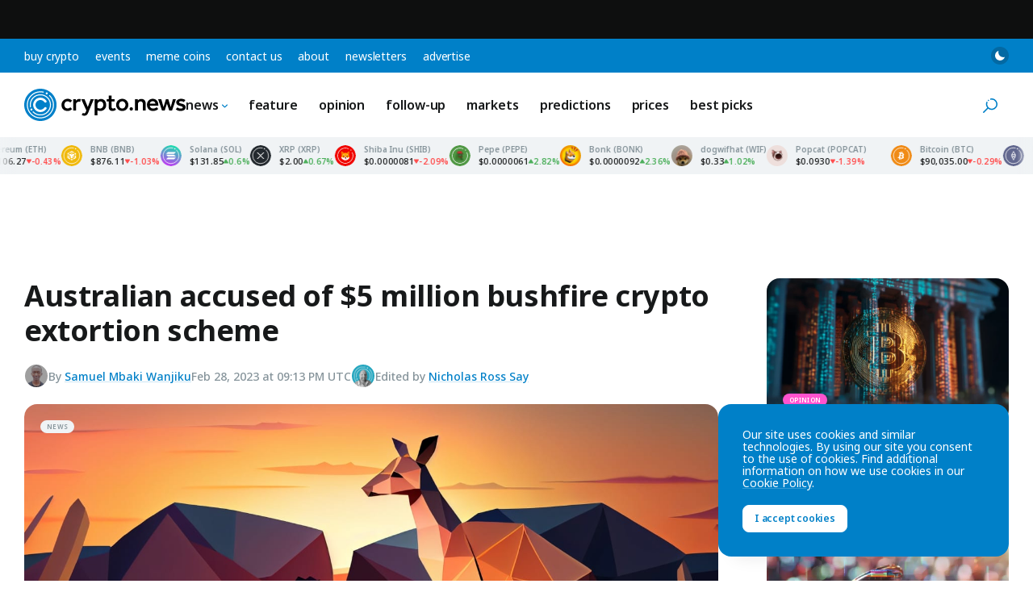

--- FILE ---
content_type: text/html; charset=utf-8
request_url: https://www.google.com/recaptcha/api2/aframe
body_size: 266
content:
<!DOCTYPE HTML><html><head><meta http-equiv="content-type" content="text/html; charset=UTF-8"></head><body><script nonce="14Ybkrinq_DHqtA5AdN_kw">/** Anti-fraud and anti-abuse applications only. See google.com/recaptcha */ try{var clients={'sodar':'https://pagead2.googlesyndication.com/pagead/sodar?'};window.addEventListener("message",function(a){try{if(a.source===window.parent){var b=JSON.parse(a.data);var c=clients[b['id']];if(c){var d=document.createElement('img');d.src=c+b['params']+'&rc='+(localStorage.getItem("rc::a")?sessionStorage.getItem("rc::b"):"");window.document.body.appendChild(d);sessionStorage.setItem("rc::e",parseInt(sessionStorage.getItem("rc::e")||0)+1);localStorage.setItem("rc::h",'1767462851928');}}}catch(b){}});window.parent.postMessage("_grecaptcha_ready", "*");}catch(b){}</script></body></html>

--- FILE ---
content_type: text/css
request_url: https://crypto.news/app/themes/base/css/main.min.css?ver=20251026
body_size: 34188
content:
/*! normalize.css v8.0.1 | MIT License | github.com/necolas/normalize.css */html{line-height:1.15;-webkit-text-size-adjust:100%}body{margin:0}main{display:block}h1{font-size:2em;margin:.67em 0}hr{box-sizing:content-box;height:0;overflow:visible}pre{font-family:monospace,monospace;font-size:1em}a{background-color:transparent}abbr[title]{border-bottom:none;text-decoration:underline;-webkit-text-decoration:underline dotted;text-decoration:underline dotted}b,strong{font-weight:bolder}code,kbd,samp{font-family:monospace,monospace;font-size:1em}small{font-size:80%}sub,sup{font-size:75%;line-height:0;position:relative;vertical-align:baseline}sub{bottom:-.25em}sup{top:-.5em}img{border-style:none}button,input,optgroup,select,textarea{font-family:inherit;font-size:100%;line-height:1.15;margin:0}button,input{overflow:visible}button,select{text-transform:none}[type=button],[type=reset],[type=submit],button{-webkit-appearance:button}[type=button]::-moz-focus-inner,[type=reset]::-moz-focus-inner,[type=submit]::-moz-focus-inner,button::-moz-focus-inner{border-style:none;padding:0}[type=button]:-moz-focusring,[type=reset]:-moz-focusring,[type=submit]:-moz-focusring,button:-moz-focusring{outline:1px dotted ButtonText}fieldset{padding:.35em .75em .625em}legend{box-sizing:border-box;color:inherit;display:table;max-width:100%;padding:0;white-space:normal}progress{vertical-align:baseline}textarea{overflow:auto}[type=checkbox],[type=radio]{box-sizing:border-box;padding:0}[type=number]::-webkit-inner-spin-button,[type=number]::-webkit-outer-spin-button{height:auto}[type=search]{-webkit-appearance:textfield;outline-offset:-2px}[type=search]::-webkit-search-decoration{-webkit-appearance:none}::-webkit-file-upload-button{-webkit-appearance:button;font:inherit}details{display:block}summary{display:list-item}template{display:none}[hidden]{display:none}@font-face{font-family:swiper-icons;src:url("data:application/font-woff;charset=utf-8;base64, [base64]//wADZ2x5ZgAAAywAAADMAAAD2MHtryVoZWFkAAABbAAAADAAAAA2E2+eoWhoZWEAAAGcAAAAHwAAACQC9gDzaG10eAAAAigAAAAZAAAArgJkABFsb2NhAAAC0AAAAFoAAABaFQAUGG1heHAAAAG8AAAAHwAAACAAcABAbmFtZQAAA/gAAAE5AAACXvFdBwlwb3N0AAAFNAAAAGIAAACE5s74hXjaY2BkYGAAYpf5Hu/j+W2+MnAzMYDAzaX6QjD6/4//Bxj5GA8AuRwMYGkAPywL13jaY2BkYGA88P8Agx4j+/8fQDYfA1AEBWgDAIB2BOoAeNpjYGRgYNBh4GdgYgABEMnIABJzYNADCQAACWgAsQB42mNgYfzCOIGBlYGB0YcxjYGBwR1Kf2WQZGhhYGBiYGVmgAFGBiQQkOaawtDAoMBQxXjg/wEGPcYDDA4wNUA2CCgwsAAAO4EL6gAAeNpj2M0gyAACqxgGNWBkZ2D4/wMA+xkDdgAAAHjaY2BgYGaAYBkGRgYQiAHyGMF8FgYHIM3DwMHABGQrMOgyWDLEM1T9/w8UBfEMgLzE////P/5//f/V/xv+r4eaAAeMbAxwIUYmIMHEgKYAYjUcsDAwsLKxc3BycfPw8jEQA/[base64]/uznmfPFBNODM2K7MTQ45YEAZqGP81AmGGcF3iPqOop0r1SPTaTbVkfUe4HXj97wYE+yNwWYxwWu4v1ugWHgo3S1XdZEVqWM7ET0cfnLGxWfkgR42o2PvWrDMBSFj/IHLaF0zKjRgdiVMwScNRAoWUoH78Y2icB/yIY09An6AH2Bdu/UB+yxopYshQiEvnvu0dURgDt8QeC8PDw7Fpji3fEA4z/PEJ6YOB5hKh4dj3EvXhxPqH/SKUY3rJ7srZ4FZnh1PMAtPhwP6fl2PMJMPDgeQ4rY8YT6Gzao0eAEA409DuggmTnFnOcSCiEiLMgxCiTI6Cq5DZUd3Qmp10vO0LaLTd2cjN4fOumlc7lUYbSQcZFkutRG7g6JKZKy0RmdLY680CDnEJ+UMkpFFe1RN7nxdVpXrC4aTtnaurOnYercZg2YVmLN/d/gczfEimrE/fs/bOuq29Zmn8tloORaXgZgGa78yO9/cnXm2BpaGvq25Dv9S4E9+5SIc9PqupJKhYFSSl47+Qcr1mYNAAAAeNptw0cKwkAAAMDZJA8Q7OUJvkLsPfZ6zFVERPy8qHh2YER+3i/BP83vIBLLySsoKimrqKqpa2hp6+jq6RsYGhmbmJqZSy0sraxtbO3sHRydnEMU4uR6yx7JJXveP7WrDycAAAAAAAH//wACeNpjYGRgYOABYhkgZgJCZgZNBkYGLQZtIJsFLMYAAAw3ALgAeNolizEKgDAQBCchRbC2sFER0YD6qVQiBCv/H9ezGI6Z5XBAw8CBK/m5iQQVauVbXLnOrMZv2oLdKFa8Pjuru2hJzGabmOSLzNMzvutpB3N42mNgZGBg4GKQYzBhYMxJLMlj4GBgAYow/P/PAJJhLM6sSoWKfWCAAwDAjgbRAAB42mNgYGBkAIIbCZo5IPrmUn0hGA0AO8EFTQAA") format("woff");font-weight:400;font-style:normal}:root{--swiper-theme-color:#007aff}.swiper{margin-left:auto;margin-right:auto;position:relative;overflow:hidden;list-style:none;padding:0;z-index:1}.swiper-vertical>.swiper-wrapper{flex-direction:column}.swiper-wrapper{position:relative;width:100%;height:100%;z-index:1;display:flex;transition-property:transform;box-sizing:content-box}.swiper-android .swiper-slide,.swiper-wrapper{transform:translate3d(0,0,0)}.swiper-pointer-events{touch-action:pan-y}.swiper-pointer-events.swiper-vertical{touch-action:pan-x}.swiper-slide{flex-shrink:0;width:100%;height:100%;position:relative;transition-property:transform}.swiper-slide-invisible-blank{visibility:hidden}.swiper-autoheight,.swiper-autoheight .swiper-slide{height:auto}.swiper-autoheight .swiper-wrapper{align-items:flex-start;transition-property:transform,height}.swiper-3d,.swiper-3d.swiper-css-mode .swiper-wrapper{perspective:1200px}.swiper-3d .swiper-cube-shadow,.swiper-3d .swiper-slide,.swiper-3d .swiper-slide-shadow,.swiper-3d .swiper-slide-shadow-bottom,.swiper-3d .swiper-slide-shadow-left,.swiper-3d .swiper-slide-shadow-right,.swiper-3d .swiper-slide-shadow-top,.swiper-3d .swiper-wrapper{transform-style:preserve-3d}.swiper-3d .swiper-slide-shadow,.swiper-3d .swiper-slide-shadow-bottom,.swiper-3d .swiper-slide-shadow-left,.swiper-3d .swiper-slide-shadow-right,.swiper-3d .swiper-slide-shadow-top{position:absolute;left:0;top:0;width:100%;height:100%;pointer-events:none;z-index:10}.swiper-3d .swiper-slide-shadow{background:rgba(0,0,0,.15)}.swiper-3d .swiper-slide-shadow-left{background-image:linear-gradient(to left,rgba(0,0,0,.5),rgba(0,0,0,0))}.swiper-3d .swiper-slide-shadow-right{background-image:linear-gradient(to right,rgba(0,0,0,.5),rgba(0,0,0,0))}.swiper-3d .swiper-slide-shadow-top{background-image:linear-gradient(to top,rgba(0,0,0,.5),rgba(0,0,0,0))}.swiper-3d .swiper-slide-shadow-bottom{background-image:linear-gradient(to bottom,rgba(0,0,0,.5),rgba(0,0,0,0))}.swiper-css-mode>.swiper-wrapper{overflow:auto;scrollbar-width:none;-ms-overflow-style:none}.swiper-css-mode>.swiper-wrapper::-webkit-scrollbar{display:none}.swiper-css-mode>.swiper-wrapper>.swiper-slide{scroll-snap-align:start start}.swiper-horizontal.swiper-css-mode>.swiper-wrapper{-ms-scroll-snap-type:x mandatory;scroll-snap-type:x mandatory}.swiper-vertical.swiper-css-mode>.swiper-wrapper{-ms-scroll-snap-type:y mandatory;scroll-snap-type:y mandatory}.swiper-centered>.swiper-wrapper::before{content:"";flex-shrink:0;order:9999}.swiper-centered.swiper-horizontal>.swiper-wrapper>.swiper-slide:first-child{-webkit-margin-start:var(--swiper-centered-offset-before);margin-inline-start:var(--swiper-centered-offset-before)}.swiper-centered.swiper-horizontal>.swiper-wrapper::before{height:100%;width:var(--swiper-centered-offset-after)}.swiper-centered.swiper-vertical>.swiper-wrapper>.swiper-slide:first-child{-webkit-margin-before:var(--swiper-centered-offset-before);margin-block-start:var(--swiper-centered-offset-before)}.swiper-centered.swiper-vertical>.swiper-wrapper::before{width:100%;height:var(--swiper-centered-offset-after)}.swiper-centered>.swiper-wrapper>.swiper-slide{scroll-snap-align:center center}:root{--cn-color-blue:#0080c8;--cn-color-blue-rgb:0,128,200;--cn-color-blue-lighten:#0098ed;--cn-color-blue-darken:#0067a1;--cn-color-green:#4caf5b;--cn-color-red:#ff4d4d;--cn-color-neon:#5b45fd;--cn-color-yellow:#fabc43;--cn-color-yellow-rgb:250,188,67;--cn-color-yellow-lighten:#ffbb38;--cn-color-yellow-darken:#e6a832;--cn-color-white:#ffffff;--cn-color-white-rgb:255,255,255;--cn-color-orange:#ff7800;--cn-color-orange-rgb:255,120,0;--cn-color-redorange:#e84f35;--cn-color-redorange-rgb:232,79,53;--cn-color-magenta:#ff53cf;--cn-color-magenta-rgb:255,83,207;--cn-color-gray-10:#f5f8fa;--cn-color-gray-20:#f0f3f5;--cn-color-gray-30:#e9e9e9;--cn-color-gray-40:#d7dadb;--cn-color-gray-50:#afb2b3;--cn-color-gray-60:#85939a;--cn-color-gray-70:#444a4d;--cn-color-gray-80:#242526;--cn-color-gray-90:#17191a;--cn-color-gray-100:#0e0f0f;--cn-color-gray-10-rgb:245,248,250;--cn-color-gray-20-rgb:240,243,245;--cn-color-gray-30-rgb:233,233,233;--cn-color-gray-40-rgb:215,218,219;--cn-color-gray-50-rgb:175,178,179;--cn-color-gray-60-rgb:133,147,154;--cn-color-gray-70-rgb:68,74,77;--cn-color-gray-80-rgb:36,37,38;--cn-color-gray-90-rgb:23,25,26;--cn-color-gray-100-rgb:14,15,15;--cn-layout-inner-max-width:1380px;--cn-layout-content-max-width:1020px;--cn-aspect-ratio-1x1:100%;--cn-aspect-ratio-4x3:75%;--cn-aspect-ratio-16x9:56.25%;--cn-aspect-ratio-legacy:59.6923%;--cn-primary-color:var(--cn-color-blue);--cn-primary-color-lighten:var(--cn-color-blue-lighten);--cn-primary-color-darken:var(--cn-color-blue-darken);--cn-primary-color-rgb:var(--cn-color-blue-rgb);--cn-content-bg:var(--cn-color-white);--cn-content-bg-rgb:var(--cn-color-white-rgb);--cn-content-bg-darken:var(--cn-color-gray-20);--cn-content-bg-darken-rgb:var(--cn-color-gray-20-rgb);--cn-title-color:var(--cn-color-gray-90);--cn-text-color:var(--cn-color-gray-70);--cn-text-color-rgb:var(--cn-color-gray-70-rgb);--cn-text-color-alt:var(--cn-color-gray-60);--cn-text-color-alt-rgb:var(--cn-color-gray-60-rgb);--cn-border-color:var(--cn-color-gray-20)}:root.dark-mode{--cn-content-bg:var(--cn-color-gray-90);--cn-content-bg-rgb:var(--cn-color-gray-90-rgb);--cn-content-bg-darken:var(--cn-color-gray-100);--cn-content-bg-darken-rgb:var(--cn-color-gray-100-rgb);--cn-title-color:var(--cn-color-white);--cn-text-color:var(--cn-color-gray-30);--cn-border-color:var(--cn-color-gray-80)}.is-hidden{display:none}.is-ready{display:block}.list-none{margin:0;padding:0;list-style:none}@media (min-width:45rem){.text-columns-2,.text-columns-3,.text-columns-4{-moz-columns:2;columns:2;-moz-column-gap:40px;column-gap:40px}}@media (min-width:64rem){.text-columns-3{-moz-columns:3;columns:3}}@media (min-width:64rem){.text-columns-4{-moz-columns:4;columns:4}}*,::after,::before{box-sizing:border-box}html{font-family:"Noto Sans",Helvetica,Arial,sans-serif;font-optical-sizing:auto;font-variation-settings:"wdth" 100;line-height:1.57;color:var(--cn-text-color);font-size:1rem;font-weight:400;-webkit-font-smoothing:antialiased;-moz-osx-font-smoothing:grayscale}html.js-preload *,html.js-preload ::after,html.js-preload ::before{transition:none!important}body{margin:0;background-color:var(--cn-content-bg)}address,blockquote,dl,fieldset,figure,h1,h2,h3,h4,h5,h6,hr,ol,p,pre,table,ul{margin:0 0 1.5rem}b,strong{font-weight:600}nav ol,nav ul{margin:0;padding:0;list-style:none}code,pre{word-wrap:break-word;white-space:pre-wrap}::-moz-selection{background-color:var(--cn-primary-color);color:var(--cn-color-white)}::selection{background-color:var(--cn-primary-color);color:var(--cn-color-white)}.about-detail-careers__title,.about-detail-join__title,.about-detail__title,.alpaca-herd__title,.alpaca-list--style-compact .alpaca-list__title,.alpaca-list__title,.author-bio__name,.columnist-archive__items-title,.columnist-archive__title,.contact-detail__title,.cooperation-detail__title,.cryptocurrency-detail-chart__title,.cryptocurrency-detail-news__title,.cryptocurrency-detail__title,.follow-us__title,.home-coverage__title,.home-header__title,.home-latest-news__title,.home-learn__title,.home-markets__title,.home-opinion__title,.home-top-stories__title,.market-cap-detail__title,.meme-coins-learn__title,.meme-coins-market__title,.meme-coins-news__title,.meme-coins-top__title,.meme-coins__title,.newsletter-form__title,.page-detail__title,.post-list-card__title,.press-releases__title,.related-cryptocurrencies__title,.review-card__name,.search-results-archive__title,.statistics-card__title,.tag-archive__items-title,.tap-to-earn-news__title,.tap-to-earn__title,.team__title,.timeline__date,.timeline__title,.top-coins__title,.top-stories__title{margin:0;font-weight:700;color:var(--cn-title-color)}.about-detail__title,.author-bio__name,.columnist-archive__title,.contact-detail__title,.cooperation-detail__title,.cryptocurrency-detail__title,.market-cap-detail__title,.meme-coins__title,.page-detail__title,.search-results-archive__title,.tap-to-earn__title{font-size:36px;line-height:1.22}.about-detail-careers__title,.about-detail-join__title,.columnist-archive__items-title,.cryptocurrency-detail-chart__title,.cryptocurrency-detail-news__title,.home-coverage__title,.home-header__title,.home-latest-news__title,.home-learn__title,.home-markets__title,.home-opinion__title,.home-top-stories__title,.meme-coins-learn__title,.meme-coins-market__title,.meme-coins-news__title,.meme-coins-top__title,.press-releases__title,.related-cryptocurrencies__title,.tag-archive__items-title,.tap-to-earn-news__title,.team__title,.timeline__title,.top-stories__title{font-size:32px;line-height:1.19}.alpaca-list__title,.follow-us__title,.newsletter-form__title,.post-list-card__title,.review-card__name,.statistics-card__title,.top-coins__title{font-size:28px;line-height:1.29}.alpaca-herd__title,.timeline__date{font-size:24px;line-height:1.25}.alpaca-list--style-compact .alpaca-list__title{font-size:21px;line-height:1.29}.search-result-loop__title{margin:0;font-weight:600;font-size:21px;line-height:1.29;color:var(--cn-text-color)}.button,.wp-block-button__link{display:inline-block;padding:12px 14px;border:1px solid var(--cn-primary-color);border-radius:8px;font-size:14px;font-weight:600;line-height:1;letter-spacing:-.2px;text-align:center;color:var(--cn-color-white);text-decoration:none;text-transform:lowercase;background-color:var(--cn-primary-color);cursor:pointer;transition:all .3s ease-in-out}.button:hover,.wp-block-button__link:hover{background-color:var(--cn-primary-color-lighten);border-color:var(--cn-primary-color-lighten)}.button:active,.wp-block-button__link:active{background-color:var(--cn-primary-color-darken);border-color:var(--cn-primary-color-darken)}.button:focus,.button:focus-visible,.wp-block-button__link:focus,.wp-block-button__link:focus-visible{outline:0;box-shadow:0 0 10px 0 var(--cn-primary-color-lighten)}.button--style-ghost,.wp-block-button.is-style-outline>.wp-block-button__link{background-color:transparent;color:var(--cn-primary-color);border:1px solid var(--cn-primary-color)}.button--style-ghost:hover,.wp-block-button.is-style-outline>.wp-block-button__link:hover{background-color:var(--cn-primary-color);border-color:var(--cn-primary-color);color:var(--cn-color-white)}.button--style-ghost:active,.wp-block-button.is-style-outline>.wp-block-button__link:active{color:var(--cn-color-white)}.button--style-ghost:focus,.button--style-ghost:focus-visible,.wp-block-button.is-style-outline>.wp-block-button__link:focus,.wp-block-button.is-style-outline>.wp-block-button__link:focus-visible{box-shadow:0 0 0 1px var(--cn-primary-color) inset}.skip-link{opacity:0;position:absolute;top:0;z-index:9999;left:50%;color:var(--cn-color-white);font-weight:700;text-align:center;padding:1em;text-decoration:underline;background:var(--cn-primary-color);transition:transform .3s ease-in-out;transform:translate(-50%,-100%);pointer-events:none}.skip-link:focus{transform:translate(-50%,0);opacity:1}.icon{display:inline-block;position:relative;width:1em;height:1em;vertical-align:middle;fill:currentColor}#rank-math-faq .rank-math-answer a,.author-bio__content a,.author-list__link,.breadcrumbs a,.columnist-archive__description a,.link,.market-cap-table a,.meme-coins-top__description a,.page-description a,.post-archive__description a,.service-archive__description a,.tag-archive__description a,.wp-block-rank-math-faq-block .rank-math-answer a{--cn-link-color-rgb:var(--cn-primary-color-rgb);color:rgba(var(--cn-link-color-rgb),1);-webkit-text-decoration-color:rgba(var(--cn-link-color-rgb),.2);text-decoration-color:rgba(var(--cn-link-color-rgb),.2);text-decoration-thickness:1px;text-underline-offset:3px;transition:-webkit-text-decoration-color .3s ease-in-out;transition:text-decoration-color .3s ease-in-out;transition:text-decoration-color .3s ease-in-out,-webkit-text-decoration-color .3s ease-in-out;overflow-wrap:break-word}#rank-math-faq .rank-math-answer a:hover,.author-bio__content a:hover,.author-list__link:hover,.breadcrumbs a:hover,.columnist-archive__description a:hover,.link:hover,.market-cap-table a:hover,.meme-coins-top__description a:hover,.page-description a:hover,.post-archive__description a:hover,.service-archive__description a:hover,.tag-archive__description a:hover,.wp-block-rank-math-faq-block .rank-math-answer a:hover{-webkit-text-decoration-color:rgba(var(--cn-link-color-rgb),1);text-decoration-color:rgba(var(--cn-link-color-rgb),1)}.home-featured__title:not(:focus):not(:active),.screen-reader-text:not(:focus):not(:active){position:absolute;overflow:hidden;margin:-1px;padding:0;width:1px;height:1px;border:0;-webkit-clip-path:inset(100%);clip-path:inset(100%);clip:rect(0 0 0 0)}.button--size-small{font-size:12px;padding:10px 14px}.button--size-large{font-size:16px;padding:17px 20px}.button--color-white{background-color:var(--cn-color-white);border-color:var(--cn-color-white);color:var(--cn-primary-color)}.button--color-white:hover{background-color:#e9e9e9;border-color:#e9e9e9;color:var(--cn-primary-color)}.button--color-yellow{background-color:var(--cn-color-yellow);border-color:var(--cn-color-yellow);color:var(--cn-color-gray-90)}.button--color-yellow:hover{background-color:var(--cn-color-yellow-lighten);border-color:var(--cn-color-yellow-lighten);color:var(--cn-color-gray-90)}.button--color-yellow:active{background-color:var(--cn-color-yellow-darken);border-color:var(--cn-color-yellow-darken)}.button--color-yellow:focus,.button--color-yellow:focus-visible{outline:0;box-shadow:none}.back-button{--cn-back-button-border-color:#d9dddf;--cn-back-button-text-color:var(--cn-text-color-alt);display:flex;align-items:center;justify-content:center;margin:0;padding:0;width:42px;height:42px;border-radius:8px;border:1px solid var(--cn-back-button-border-color);color:var(--cn-back-button-text-color);background-color:transparent;transition:all .3s ease-in-out}html.dark-mode .back-button{--cn-back-button-border-color:#444a4d}.back-button:hover{background-color:var(--cn-back-button-border-color)}.back-button:active{border-color:var(--cn-color-gray-60);background-color:var(--cn-color-gray-60);color:var(--cn-color-white)}.back-button:focus,.back-button:focus-visible{border-width:2px;outline:0}.back-button[disabled]{border-color:var(--cn-color-gray-30);background-color:var(--cn-color-gray-30);color:var(--cn-color-gray-30)}.back-button .icon{width:16px;height:16px;transform:rotate(180deg)}.logo{position:relative;display:block;width:200px;height:40px;background-image:url(../images/cryptonews-logo.svg);background-repeat:no-repeat;background-size:auto 80px}html.dark-mode .logo{background-position:0 100%}.logo--christmas{margin-left:26px}.logo-christmas{position:absolute;top:0;left:0;z-index:10;width:100%;height:100%}.logo-christmas>span{position:absolute;background-image:url(../images/logo-christmas-decoration.png);background-size:auto 40px;will-change:transform}.logo-christmas__tree{top:0;left:-10px;width:24px;height:40px;background-position:100% 0}.logo-christmas__mascot-first,.logo-christmas__mascot-second{bottom:0;left:-26px;width:36px;height:36px}.logo-christmas__mascot-first{z-index:20;-webkit-animation:logo-christmas-mascot-animation 15s linear infinite;animation:logo-christmas-mascot-animation 15s linear infinite}.logo-christmas__mascot-second{z-index:10;background-position:-36px 0}.logo-christmas__ball-first,.logo-christmas__ball-second,.logo-christmas__ball-third{z-index:10;display:none;width:8px;height:8px}@media (min-width:45rem){.logo-christmas__ball-first,.logo-christmas__ball-second,.logo-christmas__ball-third{display:block}}.logo-christmas__ball-first{background-position:-72px -15px;top:-2px;left:74px;-webkit-animation:logo-christmas-ball-animation 3s ease-in-out 1s infinite;animation:logo-christmas-ball-animation 3s ease-in-out 1s infinite}.logo-christmas__ball-second,.logo-christmas__ball-third{background-position:-72px -23px}.logo-christmas__ball-second{bottom:2px;left:112px;-webkit-animation:logo-christmas-ball-animation 3s ease-in-out 2s infinite;animation:logo-christmas-ball-animation 3s ease-in-out 2s infinite}.logo-christmas__ball-third{top:0;left:150px;-webkit-animation:logo-christmas-ball-animation 3s ease-in-out 3s infinite;animation:logo-christmas-ball-animation 3s ease-in-out 3s infinite}.logo-christmas__candy{z-index:10;display:none;background-position:-72px 0;top:5px;right:-13px;width:9px;height:14px;-webkit-animation:logo-christmas-candy-animation 5s linear 5s infinite;animation:logo-christmas-candy-animation 5s linear 5s infinite}@media (min-width:45rem){.logo-christmas__candy{display:block}}@-webkit-keyframes logo-christmas-mascot-animation{0%{transform:translate3d(0,0,0)}10%{transform:translate3d(0,0,0)}15%{transform:translate3d(0,1px,0)}20%{transform:translate3d(0,0,0)}22%{transform:translate3d(0,0,0)}27%{transform:translate3d(0,1px,0)}30%{transform:translate3d(0,0,0)}32%{transform:translate3d(0,0,0)}37%{transform:translate3d(0,1px,0)}40%{transform:translate3d(0,0,0)}42%{transform:translate3d(0,0,0)}47%{transform:translate3d(0,1px,0)}50%{transform:translate3d(0,0,0)}100%{transform:translate3d(0,0,0)}}@keyframes logo-christmas-mascot-animation{0%{transform:translate3d(0,0,0)}10%{transform:translate3d(0,0,0)}15%{transform:translate3d(0,1px,0)}20%{transform:translate3d(0,0,0)}22%{transform:translate3d(0,0,0)}27%{transform:translate3d(0,1px,0)}30%{transform:translate3d(0,0,0)}32%{transform:translate3d(0,0,0)}37%{transform:translate3d(0,1px,0)}40%{transform:translate3d(0,0,0)}42%{transform:translate3d(0,0,0)}47%{transform:translate3d(0,1px,0)}50%{transform:translate3d(0,0,0)}100%{transform:translate3d(0,0,0)}}@-webkit-keyframes logo-christmas-ball-animation{0%{transform:translate3d(0,0,0)}50%{transform:translate3d(0,4px,0)}100%{transform:translate3d(0,0,0)}}@keyframes logo-christmas-ball-animation{0%{transform:translate3d(0,0,0)}50%{transform:translate3d(0,4px,0)}100%{transform:translate3d(0,0,0)}}@-webkit-keyframes logo-christmas-candy-animation{0%{transform:translate3d(0,0,0) rotate(0)}1%{transform:translate3d(0,2px,0) rotate(0)}6%{transform:translate3d(0,-8px,0) rotate(.5turn)}10%{transform:translate3d(0,-10px,0) rotate(1turn)}15%{transform:translate3d(0,-7px,0) rotate(1.6turn)}19%{transform:translate3d(0,2px,0) rotate(2turn)}21%{transform:translate3d(0,0,0) rotate(2turn)}100%{transform:translate3d(0,0,0) rotate(2turn)}}@keyframes logo-christmas-candy-animation{0%{transform:translate3d(0,0,0) rotate(0)}1%{transform:translate3d(0,2px,0) rotate(0)}6%{transform:translate3d(0,-8px,0) rotate(.5turn)}10%{transform:translate3d(0,-10px,0) rotate(1turn)}15%{transform:translate3d(0,-7px,0) rotate(1.6turn)}19%{transform:translate3d(0,2px,0) rotate(2turn)}21%{transform:translate3d(0,0,0) rotate(2turn)}100%{transform:translate3d(0,0,0) rotate(2turn)}}.logo--chinese{margin-left:25px;margin-right:17px}.logo-chinese{position:absolute;top:0;left:0;z-index:-1;width:100%;height:100%}.logo-chinese__dragon,.logo-chinese__petard{position:absolute;z-index:10;background-image:url(../images/logo-chinese-decoration.png);background-size:auto 50px}.logo-chinese__dragon{top:-8px;left:-25px;width:72px;height:50px}.logo-chinese__petard{top:4px;right:-17px;width:15px;height:24px;background-position:100% 0}.logo-halloween{position:absolute;top:0;left:0;z-index:10;width:100%;height:100%}.logo-halloween__bat-one,.logo-halloween__bat-two,.logo-halloween__pumpkin-one,.logo-halloween__pumpkin-two{position:absolute;z-index:10;background-repeat:no-repeat;background-size:cover}.logo-halloween__pumpkin-one,.logo-halloween__pumpkin-two{background-image:url(../images/logo-halloween-pumpkin.png)}.logo-halloween__bat-one,.logo-halloween__bat-two{background-image:url(../images/logo-halloween-bat.png)}.logo-halloween__pumpkin-one{left:-10px;bottom:0;transform:rotate(8deg);width:19px;height:18px}.logo-halloween__pumpkin-two{display:none;left:113px;bottom:12px;width:17px;height:16px}@media (min-width:45rem){.logo-halloween__pumpkin-two{display:block}}.logo-halloween__bat-one{top:0;left:22px;width:31px;height:11px;transform:rotate(28deg);-webkit-animation:logo-halloween-bat-one-animation 3s ease-in-out 0s infinite;animation:logo-halloween-bat-one-animation 3s ease-in-out 0s infinite}.logo-halloween__bat-two{display:none;top:1px;right:15px;width:26px;height:10px;transform:rotate(-15deg);-webkit-animation:logo-halloween-bat-two-animation 3s ease-in-out 2s infinite;animation:logo-halloween-bat-two-animation 3s ease-in-out 2s infinite}@media (min-width:45rem){.logo-halloween__bat-two{display:block}}@-webkit-keyframes logo-halloween-bat-one-animation{0%{transform:translate3d(0,0,0) rotate(28deg)}50%{transform:translate3d(0,2px,0) rotate(24deg)}100%{transform:translate3d(0,0,0) rotate(28deg)}}@keyframes logo-halloween-bat-one-animation{0%{transform:translate3d(0,0,0) rotate(28deg)}50%{transform:translate3d(0,2px,0) rotate(24deg)}100%{transform:translate3d(0,0,0) rotate(28deg)}}@-webkit-keyframes logo-halloween-bat-two-animation{0%{transform:translate3d(0,0,0) rotate(-15deg)}50%{transform:translate3d(0,2px,0) rotate(-11deg)}100%{transform:translate3d(0,0,0) rotate(-15deg)}}@keyframes logo-halloween-bat-two-animation{0%{transform:translate3d(0,0,0) rotate(-15deg)}50%{transform:translate3d(0,2px,0) rotate(-11deg)}100%{transform:translate3d(0,0,0) rotate(-15deg)}}.caret-icon{top:0;width:8px;height:8px}.caret-icon--up{color:var(--cn-color-green)}.caret-icon--down{transform:rotate(180deg);color:var(--cn-color-red)}.loader{position:relative;display:block;width:16px;height:16px;border:2px solid var(--cn-color-gray-40);border-top-color:var(--cn-color-gray-60);border-radius:50%;-webkit-animation:loader-animation .5s linear infinite;animation:loader-animation .5s linear infinite}@-webkit-keyframes loader-animation{from{transform:rotate(0)}to{transform:rotate(1turn)}}@keyframes loader-animation{from{transform:rotate(0)}to{transform:rotate(1turn)}}.loader--color-white{border:2px solid rgba(var(--cn-color-white-rgb),.2);border-top-color:rgba(var(--cn-color-white-rgb),.5)}.site-search{--cn-site-search-close-button-bg:var(--cn-color-gray-30);opacity:0;display:grid;grid-template-columns:18px auto 24px;align-items:center;position:absolute;top:0;left:0;padding:0 20px;width:100%;height:80px;z-index:80;background-color:var(--cn-content-bg);transform:translateY(-20px);transition:all .3s ease-in-out;will-change:opacity,transform}html.dark-mode .site-search{--cn-site-search-close-button-bg:var(--cn-color-gray-80)}@media (min-width:45rem){.site-search{padding:0 30px}}html.is-site-search-active .site-search{opacity:1;z-index:120;transform:translateY(0)}.site-search .icon-search{width:18px;height:18px;color:var(--cn-primary-color)}.site-search__form{display:grid;gap:0 10px;grid-template-columns:auto -webkit-min-content;grid-template-columns:auto min-content;align-items:center;margin:0 30px 0 10px}.site-search__field{margin:0;padding:5px 0;width:100%;border:0;font-size:16px;font-weight:500;line-height:1;color:var(--cn-text-color-alt);background-color:var(--cn-content-bg)}.site-search__field::-moz-placeholder{color:var(--cn-text-color-alt)}.site-search__field:-ms-input-placeholder{color:var(--cn-text-color-alt)}.site-search__field::placeholder{color:var(--cn-text-color-alt)}.site-search__field:focus{outline:0}.site-search__close{display:flex;align-items:center;justify-content:center;margin:0;padding:0;width:24px;height:24px;border:0;border-radius:50%;color:var(--cn-text-color-alt);background-color:var(--cn-site-search-close-button-bg);cursor:pointer}.site-search__close .icon{width:10px;height:10px}.site-search-toggle{--cn-site-search-toggle-text-color:var(--cn-text-color-alt);--cn-site-search-toggle-bg:rgba(var(--cn-color-gray-20-rgb), 0);--cn-site-search-toggle-bg-hover:rgba(var(--cn-color-gray-20-rgb), 1);display:none;flex-flow:row wrap;align-items:center;margin:0;padding:7px 14px 6px;height:32px;border:0;border-radius:8px;background-color:var(--cn-site-search-toggle-bg);transition:background-color .3s ease-in-out;cursor:pointer}html.dark-mode .site-search-toggle{--cn-site-search-toggle-bg-hover:rgba(var(--cn-color-gray-20-rgb), 0.1)}.site-search-toggle .icon{top:0;width:18px;height:18px;color:var(--cn-primary-color)}.site-search-toggle:hover{background-color:var(--cn-site-search-toggle-bg-hover)}@media (min-width:64rem){.site-search-toggle{display:flex}}.site-search-toggle__text{display:none;margin-left:10px;font-size:16px;font-weight:500;line-height:1;color:var(--cn-site-search-toggle-text-color);text-transform:lowercase}@media (min-width:90rem){.site-search-toggle__text{display:inline-block}}.press-releases{position:relative;margin-bottom:30px;border-radius:16px 16px 0 0;background-color:var(--cn-content-bg-darken)}@media (min-width:64rem){.press-releases{margin-bottom:40px}}.press-releases__inner{position:relative;padding-top:24px;padding-bottom:24px;width:calc(100% - 40px);margin-left:auto;margin-right:auto}@media (min-width:45rem){.press-releases__inner{width:calc(100% - 60px)}}.press-releases__header{display:flex;flex-flow:row wrap;align-items:center;justify-content:space-between;margin-bottom:30px}.press-releases__title{margin-bottom:0;text-transform:lowercase}.press-releases__slider{margin:0 -20px;padding:0 5px}.press-releases__slider .swiper-slide{width:205px;margin:0 15px}@media (min-width:45rem){.press-releases__slider{margin:0 -30px;padding:0 15px}}@media (min-width:90rem){.press-releases__slider{padding:0;margin:0 -15px}}.press-releases__slider-button{display:flex;align-items:center;justify-content:center;margin:0;padding:0;width:48px;height:48px;border:0;border-radius:50%;background-color:transparent;color:var(--cn-color-gray-40);transition:background-color .3s ease-in-out;cursor:pointer}.press-releases__slider-button .icon{width:12px;height:22px}.press-releases__slider-button:hover{background-color:var(--cn-color-gray-90)}.press-releases__slider-button[disabled]{cursor:default;opacity:.2}.press-releases__slider-button[disabled]:hover{background-color:transparent}.press-releases__slider-button--prev .icon{transform:rotate(180deg)}.press-releases__slider-pagination{margin-top:24px}.press-releases__slider-pagination.swiper-pagination-bullets{display:none}@media (min-width:90rem){.press-releases__slider-pagination.swiper-pagination-bullets{display:flex}}.author-bio{margin-bottom:30px}.author-bio__header{display:flex;flex-flow:column wrap;gap:30px;align-items:center;margin-bottom:20px;padding-bottom:30px;border-bottom:1px solid var(--cn-border-color)}@media (min-width:45rem){.author-bio__header{flex-direction:row;margin-bottom:30px;padding-bottom:0;border-bottom:0}}.author-bio__photo{position:relative;width:160px;height:160px;background-color:var(--cn-content-bg)}.author-bio__image,picture.author-bio__image img{position:relative;z-index:20;display:block;width:100%;height:100%;-o-object-fit:cover;object-fit:cover;border-radius:50%}.author-bio__detail{text-align:center}@media (min-width:45rem){.author-bio__detail{text-align:left}}.author-bio__position{margin-top:10px;color:var(--cn-text-color-alt)}.author-bio__social{display:flex;gap:0 20px;justify-content:center;margin-top:20px}.author-bio__social .community-link{--cn-community-link-icon-size:36px}.author-bio__social .community-link__label{display:none}@media (min-width:45rem){.author-bio__social{justify-content:start}}@media (min-width:64rem){.author-bio__social{gap:0 30px}.author-bio__social .community-link{--cn-community-link-icon-size:20px}.author-bio__social .community-link__label{display:block;font-size:16px;line-height:1;letter-spacing:-.1px;color:var(--cn-text-color-alt)}.author-bio__social .community-link:hover .community-link__label{color:var(--cn-color-gray-70)}}.author-bio__content{font-size:21px;line-height:1.57;color:var(--cn-text-color)}.author-bio__content p{margin-bottom:30px}.author-bio__content p:last-child{margin-bottom:0}.author-list{display:flex;align-items:center;gap:8px}.author-list__photo{display:flex;align-items:center}.author-list__image,picture.author-list__image img{width:30px;height:30px;border-radius:50%;border:1px solid var(--cn-content-bg)}.author-list__image:nth-child(n+2){margin-left:-10px}.author-list__name{font-weight:500;font-size:14px;line-height:1.57;color:var(--cn-text-color-alt)}.related-posts--has-margin{margin-top:60px}@media (min-width:64rem){.related-posts--has-margin{margin-top:80px}}.related-posts--has-background{border-radius:16px 16px 0 0;background-color:var(--cn-content-bg-darken)}.related-posts__inner{padding-top:40px;padding-bottom:40px}.related-posts__header{display:flex;flex-flow:row wrap;align-items:center;justify-content:space-between;margin-bottom:40px}@media (min-width:64rem){.related-posts__header{margin-bottom:35px}}.related-posts__title{margin:0;font-size:32px;font-weight:700;line-height:1.19;letter-spacing:-.3px;color:var(--cn-title-color);text-transform:lowercase}.related-posts__slider{margin:0 -20px;padding:0 20px}@media (min-width:45rem){.related-posts__slider{margin:0 -30px;padding:0 30px}}@media (min-width:64rem){.related-posts__slider{margin:0;padding:0}}.related-posts__pagination{margin-top:30px}.related-posts__actions{display:flex;justify-content:center;margin-top:40px}.related-posts__actions .button{width:100%}@media (min-width:45rem){.related-posts__actions .button{width:auto}}.community-link{--cn-community-link-color:var(--cn-text-color-alt);--cn-community-link-color-hover:var(--cn-primary-color);--cn-community-link-icon-size:32px;position:relative;display:flex;flex-flow:row wrap;align-items:center;margin:0;padding:0;border:0;background:0 0;color:var(--cn-community-link-color);text-decoration:none;cursor:pointer;transition:color .3s ease-in-out}.community-link:hover{color:var(--cn-community-link-color-hover)}.community-link__icon{display:inline-block;width:var(--cn-community-link-icon-size);height:var(--cn-community-link-icon-size);fill:currentColor}.community-link__label{margin-left:10px;font-size:16px;line-height:1;letter-spacing:-.1px;color:inherit;text-transform:lowercase}.newsletter{--cn-newsletter-bg:var(--cn-content-bg);--cn-newsletter-border-color:var(--cn-border-color);--cn-newsletter-title-color:var(--cn-title-color);--cn-newsletter-text-color:var(--cn-color-gray-70);--cn-newsletter-field-border-color:var(--cn-color-gray-30);--cn-newsletter-field-border-color-focus:var(--cn-color-gray-40);--cn-newsletter-field-text-color:var(--cn-color-gray-60);position:relative;border-top:1px solid var(--cn-newsletter-border-color);background-color:var(--cn-newsletter-bg)}html.dark-mode .newsletter{--cn-newsletter-text-color:var(--cn-color-gray-30);--cn-newsletter-field-border-color:var(--cn-color-gray-70);--cn-newsletter-field-border-color-focus:var(--cn-color-gray-60)}.newsletter::before{content:"";position:absolute;top:0;left:0;z-index:10;width:100%;height:100%;background-image:url(../images/newsletter-bg.svg);background-position:50% 50%;background-size:1440px 482px;background-repeat:no-repeat;opacity:.5}html.dark-mode .newsletter::before{opacity:.03}.newsletter__inner{position:relative;z-index:20;margin-left:auto;margin-right:auto;padding-top:40px;padding-bottom:40px;max-width:var(--cn-layout-inner-max-width);width:calc(100% - 40px)}@media (min-width:45rem){.newsletter__inner{padding-top:60px;padding-bottom:60px;width:calc(100% - 120px)}}@media (min-width:64rem){.newsletter__inner{max-width:874px}}.newsletter__title{margin-bottom:20px;font-size:32px;font-weight:700;line-height:1.19;letter-spacing:-.3px;color:var(--cn-newsletter-title-color);text-align:center;text-transform:lowercase}@media (min-width:64rem){.newsletter__title{margin-bottom:40px}}.newsletter__description{margin-bottom:40px;font-size:18px;font-weight:300;line-height:1.5;text-align:center;color:var(--cn-newsletter-text-color)}@media (min-width:64rem){.newsletter__description{position:absolute;top:138px;left:404px;z-index:10;width:470px;margin-bottom:0;text-align:left}}.newsletter__form{display:grid;grid-template-columns:auto -webkit-min-content;grid-template-columns:auto min-content;margin:0 auto;width:100%;max-width:364px;height:52px}@media (min-width:64rem){.newsletter__form{margin:0}}.newsletter__field{width:100%;padding:16px 20px;border-radius:8px 0 0 8px;border:1px solid var(--cn-newsletter-field-border-color);border-right:0;font-size:16px;line-height:1;color:var(--cn-newsletter-field-text-color);box-shadow:none;background-color:var(--cn-newsletter-bg)}.newsletter__field::-moz-placeholder{color:var(--cn-newsletter-field-text-color)}.newsletter__field:-ms-input-placeholder{color:var(--cn-newsletter-field-text-color)}.newsletter__field::placeholder{color:var(--cn-newsletter-field-text-color)}.newsletter__field:focus{outline:0;border-color:var(--cn-newsletter-field-border-color-focus);box-shadow:0 0 0 1px var(--cn-newsletter-field-border-color-focus) inset}.newsletter__button{margin:0;padding:16px 20px;border:0;border-radius:0 8px 8px 0;background-color:var(--cn-primary-color);color:var(--cn-color-white);font-size:16px;font-weight:600;line-height:1;letter-spacing:-.2px;text-transform:lowercase;cursor:pointer;transition:all .3s ease-in-out}.newsletter__button:hover{background-color:var(--cn-primary-color-lighten);border-color:var(--cn-primary-color-lighten)}.newsletter__button:active{background-color:var(--cn-primary-color-darken);border-color:var(--cn-primary-color-darken)}.newsletter__error,.newsletter__success{display:none;margin:20px 0 0;text-align:center}@media (min-width:64rem){.newsletter__error,.newsletter__success{text-align:left}}.newsletter__success{color:var(--cn-color-green)}.newsletter__error{color:var(--cn-color-red)}.newsletter__error--is-active,.newsletter__success--is-active{display:block}.related-services__title{margin-bottom:20px;font-size:32px;font-weight:700;line-height:1.19;letter-spacing:-.3px;color:var(--cn-title-color);text-transform:lowercase}.related-services__content{display:grid;gap:30px 20px;grid-template-columns:repeat(2,1fr)}@media (min-width:45rem){.related-services__content{gap:30px;grid-template-columns:repeat(3,1fr)}}@media (min-width:64rem){.related-services__content{grid-template-columns:repeat(6,1fr)}}@media (min-width:64rem){.service-card:hover .service-card__media,.service-card:hover .service-card__rating{transform:translateY(-10px)}}.service-card__rating{display:block;margin-left:auto;padding:8px;width:92px;height:28px;border-radius:8px 8px 0 0;background-color:var(--cn-content-bg-darken);transition:transform .2s linear;font-size:12px}.service-card__media{position:relative;z-index:10;margin:0 0 10px;transition:transform .2s linear}.service-card__image,picture.service-card__image img{display:block;width:100%;height:auto;border-radius:16px 0 16px 16px}.service-card__sponsored{position:absolute;top:10px;left:10px;z-index:10;padding:4px 8px;border-radius:9px;font-size:10px;font-weight:600;line-height:1;letter-spacing:.4px;color:var(--cn-color-gray-90);background-color:var(--cn-color-yellow);text-transform:uppercase;-webkit-user-select:none;-moz-user-select:none;-ms-user-select:none;user-select:none}.service-card__title{margin:0;font-size:18px;font-weight:600;line-height:1.33;color:var(--cn-title-color)}.service-card__link{display:block;color:var(--cn-title-color);text-decoration:none}.service-card__website{display:block;margin-top:10px}.star-rating{--cn-star-rating-base-color:var(--cn-color-gray-40);--cn-star-rating-active-color:var(--cn-color-yellow);position:relative;font-size:1em}html.dark-mode .star-rating{--cn-star-rating-base-color:var(--cn-color-gray-70)}.star-rating .icon{width:1em;height:1em}.star-rating__bg,.star-rating__rating{display:grid;gap:0 4px;grid-template-columns:repeat(5,1em)}.star-rating__rating{overflow:hidden;position:absolute;top:0;left:0;z-index:10;color:var(--cn-star-rating-active-color)}.star-rating__bg{color:var(--cn-star-rating-base-color)}.star-rating--size-large{font-size:20px}.table,.wp-block-table table{margin:0;border-top:1px solid var(--cn-border-color);border-collapse:collapse}.table thead,.wp-block-table table thead{border-bottom:0}.table tr,.wp-block-table table tr{border-bottom:1px solid var(--cn-border-color)}.table td,.table th,.wp-block-table table td,.wp-block-table table th{border:0;font-size:14px;line-height:1.14;vertical-align:top}.table th,.wp-block-table table th{text-align:left}.table td,.wp-block-table table td{padding:16px 10px}.table thead th,.wp-block-table table thead th{padding:14px 10px;font-weight:600;letter-spacing:-.1px}.events-table,.events-table tbody,.events-table td,.events-table tfoot,.events-table th,.events-table thead,.events-table tr{display:block}@media (min-width:45rem){.events-table{display:table}.events-table thead{display:table-header-group}.events-table tbody{display:table-row-group}.events-table tfoot{display:table-footer-group}.events-table tr{display:table-row}.events-table td,.events-table th{display:table-cell}}.table--size-full{width:100%}.pagination{--cn-pagination-nav-color:var(--cn-color-gray-40);--cn-pagination-nav-color-hover:var(--cn-color-gray-90);margin-top:60px}html.dark-mode .pagination{--cn-pagination-nav-color:var(--cn-color-gray-70);--cn-pagination-nav-color-hover:var(--cn-color-gray-60)}.pagination .pagination__links{display:flex;flex-flow:row wrap;align-items:center;justify-content:center}.pagination .page-numbers{display:flex;align-items:center;justify-content:center;margin-right:3px;margin-left:3px;width:36px;height:36px;border-radius:50%;font-size:16px;font-weight:500;line-height:1;color:var(--cn-text-color);border:1px solid transparent;transition:all .3s ease-in-out;cursor:pointer;text-decoration:none}.pagination .page-numbers:hover{border-color:var(--cn-color-gray-40)}.pagination .page-numbers.current{color:var(--cn-color-white);background-color:var(--cn-primary-color);border-color:var(--cn-primary-color)}.pagination .page-numbers.disabled{cursor:default;color:var(--cn-color-gray-40)}.pagination .page-numbers.disabled:hover{border-color:transparent}.pagination .page-numbers.next,.pagination .page-numbers.prev{color:var(--cn-pagination-nav-color)}.pagination .page-numbers.next:hover,.pagination .page-numbers.prev:hover{color:var(--cn-pagination-nav-color-hover);border-color:transparent}.pagination .page-numbers.prev .icon{transform:rotate(180deg)}.pagination .icon{width:8px;height:15px}.empty-state{padding-top:60px;padding-bottom:60px}@media (min-width:45rem){.empty-state{padding-top:80px;padding-bottom:80px}}.empty-state__image{display:block;margin:0 auto;width:58.82%;max-width:290px;height:auto}@media (min-width:45rem){.empty-state__image{width:100%}}.empty-state__title{margin-top:40px;font-size:36px;font-weight:700;line-height:1.22;letter-spacing:-.4px;text-align:center;color:var(--cn-title-color);text-transform:lowercase}.empty-state__message{margin-top:20px;font-size:21px;line-height:1.57;text-align:center;color:var(--cn-text-color)}.empty-state__action{display:flex;justify-content:center;margin-top:40px}.b6470de94dc{--cn-banner-border-color:var(--cn-color-gray-20)}html.dark-mode .b6470de94dc{--cn-banner-border-color:var(--cn-color-gray-80)}.b6470de94dc__link{position:relative;display:block;margin:0 auto;text-decoration:none}.b6470de94dc__image,.b6470de94dc__image img{display:block;width:100%;height:auto}.b6470de94dc__wrapper{display:none}.b6470de94dc__wrapper--style-border{padding:20px;border-radius:16px;border:solid 1px var(--cn-banner-border-color);background-color:var(--cn-content-bg)}@media (min-width:0px) and (max-width:719px){.b6470de94dc__wrapper--size-mobile{display:block}}@media (min-width:720px) and (max-width:1023px){.b6470de94dc__wrapper--size-tablet{display:block}}@media (min-width:1024px){.b6470de94dc__wrapper--size-desktop{display:block}}.b6470de94dc__external-wrapper{margin:0 auto}.b6470de94dc__external{position:relative}.b6470de94dc__iframe{position:absolute;top:0;left:0;z-index:10;width:100%;height:100%;border:0;margin:0;padding:0}.b6470de94dc__button{display:inline-flex;align-items:center;justify-content:center;height:26px;padding:0 10px;border-radius:8px;background-color:var(--cn-color-yellow);font-size:10px;font-weight:600;line-height:1;color:var(--cn-color-gray-90);text-decoration:none}.blocks>.b6470de94dc{margin-top:40px;margin-bottom:40px}.header__main>.b6470de94dc{display:none}@media (min-width:64rem){.header__main>.b6470de94dc{display:block}}.sidebar>.b6470de94dc,.sidebar__sticky>.b6470de94dc{margin-top:30px;margin-bottom:30px}.sidebar>.b6470de94dc:first-child,.sidebar__sticky>.b6470de94dc:first-child{margin-top:0}.sidebar>.b6470de94dc:last-child,.sidebar__sticky>.b6470de94dc:last-child{margin-bottom:0}#ticker-tape-container+.b6470de94dc{margin-top:24px}body.home #ticker-tape-container+.b6470de94dc+.content{padding-top:24px}.post-archive__content>.b6470de94dc:last-child{margin-top:60px}@media (min-width:45rem){.post-archive__content>.b6470de94dc:last-child{margin-top:80px}}.post-archive>.b6470de94dc:first-child{margin-bottom:60px}@media (min-width:45rem){.post-archive>.b6470de94dc:first-child{margin-bottom:80px}}.post-archive__special .b6470de94dc__wrapper{margin-top:60px}.top-stories~.b6470de94dc{margin-bottom:40px}@media (min-width:64rem){.top-stories~.b6470de94dc{margin-bottom:60px}}.home-featured+.b6470de94dc{margin-top:24px;margin-bottom:40px}.mobile-nav__menu+.b6470de94dc{margin-top:35px}.mobile-nav__menu+.b6470de94dc .b6470de94dc__button{height:32px;font-size:12px;line-height:32px;padding-left:14px;padding-right:14px}.glossary-term-detail__related>.b6470de94dc{margin-top:30px}body.home .content>.b6470de94dc{margin-bottom:30px}@media (min-width:64rem){body.home .content>.b6470de94dc{margin-bottom:40px}}#cn-header-placeholder{display:flex;align-items:center;justify-content:center;margin:24px auto 0;width:100%;max-width:var(--cn-layout-inner-max-width);height:100px}@media (min-width:468px){#cn-header-placeholder{height:60px}}@media (min-width:1160px){#cn-header-placeholder{height:65px}}.header-sticky-placeholder{position:fixed;top:0;left:0;z-index:3000;display:flex;align-items:center;justify-content:center;width:100%;height:48px;background-color:var(--cn-color-gray-100)}body.has-sticky-header .container{padding-top:48px}body.has-sticky-header .header{top:48px}body.has-sticky-header .mobile-nav{top:128px;height:calc(100% - 80px + 48px)}body.has-sticky-header.admin-bar .header{top:94px}body.has-sticky-header.admin-bar .header-sticky-placeholder{top:46px}body.has-sticky-header.admin-bar .mobile-nav{top:174px;height:calc(100% - 126px + 48px)}@media (min-width:64rem){body.has-sticky-header.admin-bar .header{top:80px}body.has-sticky-header.admin-bar .header-sticky-placeholder{top:32px}}.footer-sticky-placeholder{position:fixed;bottom:0;left:0;z-index:3000;display:flex;align-items:center;justify-content:center;width:100%;height:48px;background-color:var(--cn-color-gray-100)}body.has-sticky-footer{margin-bottom:48px}html.is-mobile-nav-active .footer-sticky-placeholder{display:none}.fact-card{--cn-fact-card-icon-color:var(--cn-color-gray-30);position:relative;padding:20px 20px 20px 90px;border-radius:16px;border:1px solid var(--cn-border-color)}html.dark-mode .fact-card{--cn-fact-card-icon-color:var(--cn-color-gray-70)}@media (min-width:45rem){.fact-card{padding:30px 30px 30px 110px}}@media (min-width:64rem){.fact-card{padding-left:130px}}.fact-card:hover{background-color:var(--cn-primary-color);border-color:var(--cn-primary-color)}.fact-card:hover .fact-card__icon,.fact-card:hover .fact-card__title{color:var(--cn-color-white)}.fact-card:hover .fact-card__description{color:var(--cn-color-gray-30)}.fact-card__icon{position:absolute;top:20px;left:20px;z-index:10;color:var(--cn-fact-card-icon-color)}@media (min-width:45rem){.fact-card__icon{top:30px;left:30px}}.fact-card__icon .icon{width:50px;height:50px}@media (min-width:64rem){.fact-card__icon .icon{width:70px;height:70px}}.fact-card__title{margin-bottom:10px;font-size:30px;line-height:1;letter-spacing:.33px;color:var(--cn-primary-color)}@media (min-width:64rem){.fact-card__title{font-size:36px;letter-spacing:.4px}}.fact-card__description{margin:0;font-size:18px;line-height:1.11;letter-spacing:.16px;color:var(--cn-text-color)}@media (min-width:64rem){.fact-card__description{font-size:22px;line-height:1.09;letter-spacing:.2px}}.fact-card__link{overflow:hidden;position:absolute;top:0;left:0;z-index:10;width:100%;height:100%;text-indent:-9999px;color:var(--cn-content-bg)}.stats-card__title{margin-bottom:30px;font-size:28px;font-weight:700;line-height:1.29;letter-spacing:-.3px;color:var(--cn-title-color);text-transform:lowercase}.stats-card__data{margin:0;padding:0;list-style:none}.stats-card__data--age,.stats-card__data--interests{display:grid;gap:30px 0;grid-template-columns:100%}.stats-card__data--age li,.stats-card__data--interests li{display:flex;flex-flow:row wrap;align-items:center}.stats-card__data--geo{display:grid;gap:30px;grid-template-columns:repeat(2,1fr)}@media (min-width:30rem){.stats-card__data--geo{grid-template-columns:repeat(3,1fr)}}@media (min-width:45rem){.stats-card__data--geo{grid-template-columns:repeat(4,1fr)}}@media (min-width:64rem){.stats-card__data--geo{grid-template-columns:repeat(5,1fr)}}.stats-age{display:grid;gap:30px 10px;grid-template-columns:-webkit-max-content auto -webkit-max-content;grid-template-columns:max-content auto max-content;align-items:center}.stats-age__label,.stats-age__value{line-height:1;letter-spacing:.2px}.stats-age__label{font-size:22px;color:var(--cn-text-color)}.stats-age__value{font-size:18px;color:var(--cn-text-color-alt)}.stats-geo__label{margin-top:20px;font-size:22px;line-height:1;letter-spacing:.2px;text-align:center;color:var(--cn-text-color)}.stats-interests{display:grid;gap:30px 20px;grid-template-columns:-webkit-max-content auto;grid-template-columns:max-content auto;align-items:center}.stats-interests__label,.stats-interests__value{line-height:1;letter-spacing:.2px}.stats-interests__label{font-size:22px;color:var(--cn-text-color);text-align:right}.stats-interests__value{font-size:18px;color:var(--cn-text-color-alt)}.progressbar{--cn-progressbar-line-color:var(--cn-primary-color);--cn-progressbar-bg:var(--cn-border-color);--cn-progressbar-text-color:var(--cn-text-color-alt);--cn-progressbar-width:100%;position:relative}.progressbar--type-circle{padding-top:100%}.progressbar--type-circle svg{position:absolute;top:0;left:0;z-index:10;width:100%;height:100%}.progressbar--type-circle .progressbar__label{position:absolute;top:50%;left:50%;z-index:20;transform:translate(-50%,-50%)}.progressbar__label{font-size:18px;line-height:1;letter-spacing:.2px;color:var(--cn-progressbar-text-color)}.progressbar--type-line{padding:3px;border-radius:16px;background-color:var(--cn-progressbar-bg)}.progressbar__line{display:block;width:0;height:10px;border-radius:5px;background-color:var(--cn-progressbar-line-color);-webkit-animation-duration:1s;animation-duration:1s;-webkit-animation-name:progressbar-line-animation;animation-name:progressbar-line-animation;-webkit-animation-iteration-count:1;animation-iteration-count:1;-webkit-animation-fill-mode:forwards;animation-fill-mode:forwards}@-webkit-keyframes progressbar-line-animation{from{width:0}to{width:var(--cn-progressbar-width)}}@keyframes progressbar-line-animation{from{width:0}to{width:var(--cn-progressbar-width)}}.progressbar--style-yellow{--cn-progressbar-line-color:var(--cn-color-yellow);--cn-progressbar-bg:rgba(var(--cn-color-white-rgb), 0.15);--cn-progressbar-text-color:var(--cn-color-gray-40)}@media (min-width:64rem){.request-button{display:none}}.mobile-nav-toggle{--cn-mobile-nav-toggle-color:var(--cn-primary-color);position:relative;margin:0;padding:0;width:80px;height:80px;border:0;background-color:transparent}html.dark-mode .mobile-nav-toggle{--cn-mobile-nav-toggle-color:var(--cn-color-white)}.mobile-nav-toggle span{overflow:hidden;opacity:1;position:absolute;top:0;left:0;width:100%;height:100%;z-index:10;display:flex;align-items:center;justify-content:center;color:var(--cn-mobile-nav-toggle-color);transition:opacity 0s linear .3s}.mobile-nav-toggle .icon{width:44px;height:16px}.mobile-nav-toggle::after,.mobile-nav-toggle::before{content:"";opacity:0;position:absolute;left:18px;width:44px;height:2px;border-radius:1px;background-color:var(--cn-mobile-nav-toggle-color);transition:transform .3s ease-in-out;transition:top .15s ease-in-out .15s,transform .15s ease-in-out 0s,opacity .15s ease-in-out .15s}.mobile-nav-toggle::before{top:33px}.mobile-nav-toggle::after{top:45px}html.is-mobile-nav-active .mobile-nav-toggle span{opacity:0;transition-delay:0s}html.is-mobile-nav-active .mobile-nav-toggle::after,html.is-mobile-nav-active .mobile-nav-toggle::before{opacity:1;top:39px;transition-delay:0s,.15s,0s}html.is-mobile-nav-active .mobile-nav-toggle::before{transform:rotate(45deg)}html.is-mobile-nav-active .mobile-nav-toggle::after{transform:rotate(-45deg)}@media (min-width:64rem){.mobile-nav-toggle{display:none}}.sponsored-badge{padding:4px 8px;border-radius:9px;font-size:10px;font-weight:600;line-height:1;letter-spacing:.4px;color:var(--cn-color-gray-90);text-transform:uppercase;background-color:var(--cn-color-yellow)}.sponsored-badge--type-project-review{background-color:#0019c8;color:var(--cn-color-white)}.sponsored-badge--type-press-release{background-color:#e84f35;color:var(--cn-color-white)}.sponsored-badge--type-opinion-article{background-color:#00bbc8;color:var(--cn-color-white)}.sponsored-badge--type-interview{background-color:#c88600;color:var(--cn-color-white)}.sponsored-badge--type-listicles{background-color:#00dfff;color:var(--cn-color-white)}.sponsored-badge--type-altcoin-explorer{background-color:#f64897;color:var(--cn-color-white)}.share--has-border{flex-grow:1;padding:16px;border:1px solid var(--cn-border-color);border-radius:10px}@media (min-width:45rem){.share--has-border{flex-grow:unset}}.share__title{margin:0;font-size:32px;font-weight:700;line-height:1.19;letter-spacing:-.3px;color:var(--cn-title-color);text-transform:lowercase}.share__links{display:flex;flex-flow:row wrap;align-items:center;gap:10px}.share__button{position:relative;display:flex;align-items:center;justify-content:center;margin:0;padding:0;width:30px;height:30px;border:0;border-radius:50%;background-color:var(--cn-color-gray-20);color:var(--cn-color-blue);cursor:pointer;transition:all .3s ease-in-out}@media (min-width:64rem){.share__button:hover{background-color:var(--cn-color-blue);color:var(--cn-content-bg-darken)}}html.dark-mode .share__button{background-color:var(--cn-color-gray-80)}@media (min-width:64rem){html.dark-mode .share__button:hover{background-color:var(--cn-color-blue);color:var(--cn-color-white)}}.share__icon{width:16px;height:16px}.share__tooltip{opacity:0;visibility:hidden;position:absolute;z-index:10;padding:6px 8px;border-radius:4px;font-weight:500;font-size:10px;line-height:1;white-space:nowrap;color:var(--cn-color-white);background:var(--cn-color-gray-90);transition:all .6s ease-in-out}.share-button--has-tooltip .share__tooltip{opacity:1;visibility:visible}.share--align-auto .share__tooltip{bottom:calc(100% + 24px);left:50%;transform:translateX(-50%)}@media (min-width:45rem){.share--align-auto .share__tooltip{top:calc(50% - 10px);left:calc(100% + 24px);bottom:auto;transform:none}}.share--align-horizontal .share__tooltip{bottom:calc(100% + 24px);left:50%;transform:translateX(-50%)}.cookie-consent{box-sizing:border-box;visibility:hidden;position:fixed;bottom:20px;right:20px;z-index:999;width:calc(100% - 40px);max-width:360px;padding:20px;border-radius:16px;background:var(--cn-primary-color);color:var(--cn-color-white);transform:translate3d(100%,0,0);transition:all .3s ease-in-out .3s;box-shadow:0 20px 20px -20px rgba(0,16,26,.1)}@media (min-width:45rem){.cookie-consent{padding:30px}}@media (min-width:64rem){.cookie-consent{bottom:30px;right:30px}}body.has-sticky-footer .cookie-consent{bottom:60px}.cookie-consent--is-active{visibility:visible;transform:translate3d(0,0,0);transition:none}.cookie-consent__content{font-size:14px;line-height:1.14;margin-bottom:20px}.cookie-consent__link{color:var(--cn-color-white);-webkit-text-decoration-color:rgba(var(--cn-color-white-rgb),.2);text-decoration-color:rgba(var(--cn-color-white-rgb),.2);text-decoration-thickness:1px;text-underline-offset:3px;transition:all .3s ease-in-out}@media (min-width:64rem){.cookie-consent__link:hover{-webkit-text-decoration-color:var(--cn-color-white);text-decoration-color:var(--cn-color-white)}}.cookie-consent__button{text-transform:none}.related-terms__title{margin:0 0 40px;font-size:32px;font-weight:700;line-height:1.19;letter-spacing:-.3px;color:var(--cn-title-color);text-transform:lowercase}.related-terms__content{display:flex;flex-flow:row wrap;align-items:center}.related-terms__link{display:inline-block;margin:0 10px 10px 0;padding:13px;border-radius:8px;border:1px solid var(--cn-border-color);font-size:14px;line-height:1;color:var(--cn-text-color-alt);text-decoration:none;transition:all .3s ease-in-out}.related-terms__link:hover{background-color:var(--cn-primary-color);border-color:var(--cn-primary-color);color:var(--cn-color-white)}.page-description{--cn-page-description-bg:var(--cn-color-gray-90);--cn-page-description-color:var(--cn-color-gray-40);position:relative;margin-top:40px;padding-top:60px;padding-bottom:40px;background-color:var(--cn-page-description-bg);color:var(--cn-page-description-color);font-size:18px;line-height:1.44}html.dark-mode .page-description{--cn-page-description-bg:var(--cn-color-gray-100)}.page-description::before{content:"";position:absolute;top:-40px;left:calc(50% - 40px);z-index:10;width:80px;height:80px;background-image:url(../images/page-description-image.svg);background-size:80px 80px;background-repeat:no-repeat}.page-description p{margin-bottom:20px}.page-description p:last-child{margin-bottom:0}@media (min-width:45rem){.page-description{padding-bottom:60px}}.collapsible-description__action{display:none;gap:0 10px;grid-template-columns:auto -webkit-max-content auto;grid-template-columns:auto max-content auto;align-items:center;margin-top:30px}.collapsible-description__action::after,.collapsible-description__action::before{content:"";width:100%;height:1px;background-color:var(--cn-border-color)}.collapsible-description--is-active .collapsible-description__action{display:grid}.collapsible-description__more{display:none}.collapsible-description--is-hidden .collapsible-description__content>:nth-child(n+2){display:none}.collapsible-description--is-hidden .collapsible-description__more{display:block}.collapsible-description--is-hidden .collapsible-description__less{display:none}.glossary-card{position:relative;padding:30px;border-radius:16px;box-shadow:0 20px 20px -20px rgba(0,16,26,.1);background-color:var(--cn-content-bg);transition:background-color .3s ease-in-out}.glossary-card__title{margin-bottom:10px;font-size:24px;font-weight:700;line-height:1.25;letter-spacing:-.2px;color:var(--cn-title-color);transition:color .3s ease-in-out}.glossary-card__content{font-size:16px;line-height:1.63;color:var(--cn-text-color);transition:color .3s ease-in-out}.glossary-card__link{position:absolute;top:0;left:0;z-index:10;display:flex;align-items:center;justify-content:center;width:100%;height:100%;color:var(--cn-color-white);text-decoration:none;font-size:14px;font-weight:600;line-height:1;letter-spacing:-.2px}.glossary-card__link-button{display:inline-block;opacity:0;padding:18px 26px;border-radius:25px;-webkit-backdrop-filter:blur(20px);backdrop-filter:blur(20px);border:solid 1px rgba(var(--cn-color-white-rgb),.15);background-color:rgba(var(--cn-color-white-rgb),.1);transition:opacity .3s ease-in-out}@media (min-width:64rem){.glossary-card:hover{background-color:var(--cn-color-gray-90)}.glossary-card:hover .glossary-card__content,.glossary-card:hover .glossary-card__title{color:var(--cn-color-white)}.glossary-card:hover .glossary-card__link-button{opacity:1}}.glossary-card--size-small .glossary-card__title{margin-bottom:8px;font-size:21px;font-weight:600;line-height:1.57;letter-spacing:0}.glossary-card--size-small .glossary-card__content{font-size:16px;line-height:1.5}.glossary-terms-cloud{padding:30px;border-radius:16px;background-color:var(--cn-color-gray-90);background-image:url(../images/glossary-terms-cloud-bg.svg);background-repeat:no-repeat;background-position:50% 50%}@media (min-width:64rem){.glossary-terms-cloud{padding-bottom:60px}}.glossary-terms-cloud__items{display:flex;align-items:center;justify-content:center;flex-flow:row wrap;margin:-5px}.glossary-terms-cloud__link{display:inline-block;margin:5px;padding:10px;border-radius:8px;-webkit-backdrop-filter:blur(5px);backdrop-filter:blur(5px);border:solid 1px rgba(var(--cn-color-white-rgb),.15);background-color:rgba(var(--cn-color-white-rgb),.1);font-size:14px;line-height:1;color:var(--cn-color-gray-40);white-space:nowrap;text-decoration:none;transition:background-color .3s ease-in-out}.glossary-terms-cloud__link:hover{background-color:var(--cn-primary-color)}.glossary-terms-cloud__action{display:flex;justify-content:center;margin-top:40px}.cryptocurrency-ticker{overflow:hidden;position:relative;padding:20px;min-height:214px;background-color:var(--cn-content-bg-darken);color:var(--cn-text-color);border-radius:16px}@media (min-width:30rem){.cryptocurrency-ticker{min-height:164px}}@media (min-width:45rem){.cryptocurrency-ticker{padding-left:30px;padding-right:30px;min-height:130px}}.cryptocurrency-ticker__header{display:flex;flex-flow:row wrap;align-items:center;justify-content:space-between;gap:20px;margin-bottom:20px}.cryptocurrency-ticker__image{display:block;width:40px;height:40px}.cryptocurrency-ticker__name{display:flex;flex-flow:row wrap;gap:0 10px;align-items:center;font-size:14px;font-weight:600;letter-spacing:-.1px;text-transform:lowercase}.cryptocurrency-ticker__link{text-decoration:none;color:var(--cn-text-color)}.cryptocurrency-ticker__price{font-size:24px;font-weight:300;line-height:1;letter-spacing:.2px}@media (min-width:45rem){.cryptocurrency-ticker__price{font-size:36px;letter-spacing:.33px}}.cryptocurrency-ticker__content{display:flex;justify-content:space-between;align-items:flex-end;flex-flow:row wrap;gap:20px}.cryptocurrency-ticker__data{display:flex;flex-flow:row wrap;flex-grow:1;gap:20px 30px}.cryptocurrency-ticker__data-label{display:block;margin-bottom:6px;font-size:10px;font-weight:600;line-height:1;color:var(--cn-text-color-alt);white-space:nowrap}.cryptocurrency-ticker__data-value{display:block;font-size:14px;line-height:1;letter-spacing:.2px;white-space:nowrap}.cryptocurrency-ticker__change{display:flex;flex-flow:row wrap;align-items:center;gap:10px 20px}.cryptocurrency-ticker__change-item{display:flex;flex-flow:row wrap;align-items:center;gap:0 4px}.cryptocurrency-ticker__change-item .icon{width:9px;height:9px}.cryptocurrency-ticker__change-item.is-up .icon{color:var(--cn-color-green)}.cryptocurrency-ticker__change-item.is-down .icon{color:var(--cn-color-red);transform:rotate(180deg)}.cryptocurrency-ticker__change-label{font-size:10px;font-weight:600;line-height:1;color:var(--cn-text-color-alt)}.cryptocurrency-ticker__change-value{font-size:14px;line-height:1;letter-spacing:.2px}.slider-nav{--cn-slider-nav-button-color:var(--cn-color-gray-40);--cn-slider-nav-button-bg:var(--cn-color-gray-90);display:none}html.dark-mode .slider-nav{--cn-slider-nav-button-color:var(--cn-color-gray-70)}@media (min-width:64rem){.slider-nav{display:grid;grid-template-columns:repeat(2,48px);gap:0 10px}}.slider-nav__button{display:flex;align-items:center;justify-content:center;margin:0;padding:0;width:48px;height:48px;border:0;border-radius:50%;background-color:transparent;color:var(--cn-slider-nav-button-color);transition:background-color .3s ease-in-out;cursor:pointer}.slider-nav__button .icon{width:12px;height:22px}.slider-nav__button:hover{background-color:var(--cn-slider-nav-button-bg)}.slider-nav__button[disabled]{cursor:default;opacity:.2}.slider-nav__button[disabled]:hover{background-color:transparent}.slider-nav__button--prev .icon{transform:rotate(180deg)}.mode-toggle{display:flex;align-items:center;justify-content:center;margin:0;padding:0;width:32px;height:32px;border:0;border-radius:50%;background:rgba(var(--cn-color-gray-100-rgb),.2);color:var(--cn-color-white);cursor:pointer}.mode-toggle .icon{top:0;width:16px;height:16px}.mode-toggle .icon-sun{display:none}html.dark-mode .mode-toggle{background:rgba(var(--cn-color-white-rgb),.2)}html.dark-mode .mode-toggle .icon-sun{display:block}html.dark-mode .mode-toggle .icon-moon{display:none}@media (min-width:64rem){.mode-toggle:hover{color:var(--cn-color-yellow)}}.mode-toggle--type-top{width:22px;height:22px}.mode-toggle--type-top .icon-sun{width:14px;height:14px}.mode-toggle--type-top .icon-moon{width:12px;height:12px}.mode-toggle--type-main{margin-right:10px}@media (min-width:64rem){.mode-toggle--type-main{display:none}}body.page-template-cooperation .mode-toggle--type-main{margin-right:20px}.google-news-button{display:inline-flex;flex-flow:row wrap;align-items:center;justify-content:center;margin:0;padding:16px 20px;border:0;border-radius:8px;background-color:var(--cn-color-gray-30);font-size:16px;font-weight:600;line-height:1;letter-spacing:-.2px;color:var(--cn-color-gray-90);text-decoration:none;transition:background-color .3s ease-in-out;text-transform:lowercase}.google-news-button:hover{background-color:var(--cn-color-gray-40)}.google-news-button:focus{outline:0;box-shadow:0 0 0 2px var(--cn-color-blue) inset}.google-news-button::before{content:"";display:inline-block;margin-right:8px;width:24px;height:20px;background-image:url(../images/google-news-logo.svg);background-repeat:no-repeat;background-size:cover}.google-news-button__label-google{margin-left:.25em}.google-news-button--size-small{padding:8px 14px;font-size:12px}.google-news-button--size-small::before{width:19px;height:16px}.google-news-button--size-small .google-news-button__label-google{display:none}.article-detail__share .google-news-button,.post-archive__header .google-news-button,.post-detail__share .google-news-button{display:flex;width:100%;margin-top:30px}@media (min-width:30rem){.article-detail__share .google-news-button,.post-archive__header .google-news-button,.post-detail__share .google-news-button{display:inline-flex;width:auto;margin-top:0}}@media (min-width:30rem){.article-detail__share .google-news-button__label-google,.post-archive__header .google-news-button__label-google,.post-detail__share .google-news-button__label-google{display:none}}@media (min-width:45rem){.article-detail__share .google-news-button__label-google,.post-archive__header .google-news-button__label-google,.post-detail__share .google-news-button__label-google{display:inline}}@media (min-width:64rem){.post-detail__share .google-news-button{display:none}}.mobile-nav__content .google-news-button{display:flex;width:100%;margin-top:30px}@media (min-width:30rem){.mobile-nav__content .google-news-button{display:inline-flex;width:auto}}.google-news-banner{overflow:hidden;position:relative;display:block;padding-top:77.333%;background-image:url(../images/banners/cn-google-news-banner-square-dark.svg);background-size:cover;background-repeat:no-repeat}html.dark-mode .google-news-banner{background-image:url(../images/banners/cn-google-news-banner-square-light.svg)}.google-news-banner__label{position:absolute;top:0;left:100%}.google-news-banner--size-wide{padding-top:11.7647%;background-image:url(../images/banners/cn-google-news-banner-wide-dark.svg)}html.dark-mode .google-news-banner--size-wide{background-image:url(../images/banners/cn-google-news-banner-wide-light.svg)}.sidebar .google-news-banner{margin-bottom:30px}.post-detail__content .google-news-banner{display:none;margin-top:60px}@media (min-width:45rem){.post-detail__content .google-news-banner{display:block}}.tags{position:relative;z-index:10;padding-top:9px}.tags__title{position:absolute;top:0;left:20px;z-index:10;padding:4px 8px;border-radius:9px;background-color:#e84f35;color:var(--cn-color-white);font-size:10px;font-weight:600;line-height:1;letter-spacing:.4px;text-transform:uppercase}@media (min-width:45rem){.tags__title{left:30px}}@media (min-width:64rem){.tags__title{left:20px}}.tags__list{overflow:auto;display:flex;align-items:center;gap:10px;padding:20px;border-radius:16px;background:var(--cn-color-gray-20)}html.dark-mode .tags__list{background-color:var(--cn-color-gray-100)}@media (min-width:45rem){.tags__list{padding-left:30px;padding-right:30px}}@media (min-width:64rem){.tags__list{overflow:visible;flex-flow:row wrap;padding-left:20px;padding-right:20px}}.tags__link{padding:8px 16px;border-radius:28px;font-size:14px;font-weight:700;line-height:1;letter-spacing:-.1px;color:var(--cn-color-gray-70);text-decoration:none;background-color:var(--cn-color-white);box-shadow:0 10px 10px -10px rgba(0,16,26,.1);text-transform:lowercase;white-space:nowrap}@media (min-width:64rem){.tags__link{transition:all .1s ease-in-out}.tags__link:hover{color:var(--cn-color-white);background-color:var(--cn-color-gray-90)}}html.dark-mode .tags__link{background-color:var(--cn-color-gray-90);color:var(--cn-color-white)}@media (min-width:64rem){html.dark-mode .tags__link:hover{color:var(--cn-color-white);background-color:var(--cn-color-gray-80)}}.trending{position:relative;padding-top:9px}.trending__title{position:absolute;top:0;left:16px;z-index:10;padding:4px 8px;border-radius:9px;background-color:#e84f35;color:var(--cn-color-white);font-size:10px;font-weight:600;line-height:1;letter-spacing:.4px;text-transform:uppercase}.trending__items{overflow:auto;display:flex;align-items:center;gap:16px 8px;padding:16px;height:62px;background-color:var(--cn-color-gray-20);border-radius:16px}html.dark-mode .trending__items{background-color:var(--cn-color-gray-100)}@media (min-width:64rem){.trending__items{overflow:hidden;flex-flow:row wrap;justify-content:center;margin:0}}.trending__link{display:inline-block;padding:8px 16px;border-radius:19px;font-size:14px;font-weight:700;line-height:1;letter-spacing:-.1px;color:var(--cn-color-gray-70);text-decoration:none;background-color:var(--cn-color-white);box-shadow:0 10px 10px -10px rgba(0,16,26,.1);white-space:nowrap}@media (min-width:64rem){.trending__link{transition:all .1s ease-in-out}.trending__link:hover{color:var(--cn-color-white);background-color:var(--cn-color-gray-90)}}html.dark-mode .trending__link{background-color:var(--cn-color-gray-90);color:var(--cn-color-white)}@media (min-width:64rem){html.dark-mode .trending__link:hover{color:var(--cn-color-white);background-color:var(--cn-color-gray-80)}}.top-stories{margin-bottom:40px}@media (min-width:64rem){.top-stories{margin-bottom:60px}}.top-stories__title{margin-bottom:40px;text-transform:lowercase}.top-stories-slider{margin-left:-20px;margin-right:-20px;padding-left:20px;padding-right:20px}@media (min-width:45rem){.top-stories-slider{margin:0;padding:0}}.top-stories-slider__pagination{margin-top:30px}@media (min-width:45rem){.top-stories-slider__pagination{display:none}}@media (min-width:45rem){.top-stories-slider__wrapper{display:grid;grid-template-columns:repeat(2,1fr);gap:30px}}@media (min-width:64rem){.top-stories-slider__wrapper{grid-template-columns:repeat(4,1fr);grid-template-rows:auto 1fr}}@media (min-width:90rem){.top-stories-slider__wrapper{grid-template-columns:repeat(5,1fr)}}@media (min-width:90rem){.top-stories-slider__wrapper>.top-stories-slider__slide{grid-column:span 1}}@media (min-width:45rem){.top-stories-slider__wrapper>.top-stories-slider__slide:nth-child(1){grid-column:span 2}}@media (min-width:64rem){.top-stories-slider__wrapper>.top-stories-slider__slide:nth-child(1){grid-column:span 4}}@media (min-width:75rem){.top-stories-slider__wrapper>.top-stories-slider__slide:nth-child(1){grid-column:span 3;grid-row:span 2}}@media (min-width:90rem){.top-stories-slider__wrapper>.top-stories-slider__slide:nth-child(1){grid-column:span 3;grid-row:span 2}}@media (min-width:75rem){.top-stories-slider__wrapper>.top-stories-slider__slide:nth-child(4),.top-stories-slider__wrapper>.top-stories-slider__slide:nth-child(5){display:none}}@media (min-width:90rem){.top-stories-slider__wrapper>.top-stories-slider__slide:nth-child(4),.top-stories-slider__wrapper>.top-stories-slider__slide:nth-child(5){display:block}}.sidebar-top-stories{display:none}@media (min-width:64rem){.sidebar-top-stories{display:block}}.sidebar-top-stories__list{display:grid;gap:30px 0;grid-template-columns:100%}.sidebar-deep-dives{display:none}@media (min-width:64rem){.sidebar-deep-dives{display:block}}.sidebar-deep-dives__list{display:grid;gap:30px 0;grid-template-columns:100%}.event-card__image,picture.event-card__image img{display:block;width:100%;height:auto;border-radius:16px 16px 0 0}.event-card__link{display:block}.event-card__content{position:relative;padding:20px;background-color:var(--cn-content-bg);box-shadow:0 20px 20px -20px rgba(0,16,26,.1)}@media (min-width:45rem){.event-card__content{padding-right:140px}}.event-card__duration,.event-card__title{margin-bottom:2px;font-weight:600;color:var(--cn-title-color)}.event-card__title{font-size:21px;line-height:1.57}.event-card__duration{font-size:18px;line-height:1.44}.event-card__location{margin-bottom:0;font-size:16px;line-height:1.5;color:var(--cn-text-color-alt)}.event-card__button{display:block;margin-top:20px;width:100%}@media (min-width:45rem){.event-card__button{position:absolute;top:calc(50% - 20px);right:20px;z-index:10;margin-top:0;width:auto}}.events-list__title{margin-bottom:0;font-weight:700;font-size:32px;line-height:1.19;color:var(--cn-title-color);text-transform:lowercase}.events-list__header{display:flex;flex-flow:row nowrap;gap:20px;justify-content:space-between;margin-bottom:20px}@media (min-width:45rem){.events-list__header{margin-bottom:40px}}.events-table{margin:0;width:100%;border-collapse:collapse}.events-table .events-table__head,.events-table thead{display:none}.events-table tr{padding-top:20px;padding-bottom:10px;border-bottom:1px solid var(--cn-border-color)}.events-table td,.events-table th{margin-bottom:10px;font-weight:600;color:var(--cn-title-color);font-size:14px;line-height:1.57}@media (min-width:45rem){.events-table tr{padding-top:0;padding-bottom:0}.events-table td,.events-table th{margin-bottom:0;padding:20px}.events-table .events-table__head,.events-table thead{display:table-row;border-bottom:1px solid var(--cn-color-gray-40)}html.dark-mode .events-table .events-table__head,html.dark-mode .events-table thead{border-bottom-color:var(--cn-color-gray-70)}.events-table .events-table__head th,.events-table thead th{text-align:left}.events-table tbody:first-child td{padding-top:40px}}@media (min-width:64rem){.events-table td,.events-table th{font-size:18px;line-height:1.44}}.events-table__duration,.events-table__location{display:block}.events-table__location{margin-top:2px;font-weight:400;color:#5a6266}@media (min-width:64rem){.events-table__location{font-size:16px;line-height:1.5}}@media (min-width:45rem){.events-table__action{text-align:right}}.events-table__action .button{display:block;width:100%;white-space:nowrap}@media (min-width:30rem){.events-table__action .button{display:inline-block;width:auto}}.events-table__coupon{display:flex;flex-flow:row wrap;gap:0 10px;align-items:center}.events-table__coupon .icon{width:20px;height:20px;fill:var(--cn-primary-color)}@media (min-width:45rem){.events-table__coupon .icon{display:none}}.breadcrumbs{margin-top:40px;margin-bottom:-20px;display:flex;flex-flow:row wrap;gap:0 5px;font-weight:500;font-size:14px;line-height:1.57;text-transform:lowercase}.breadcrumbs a{color:var(--cn-text-color-alt);-webkit-text-decoration-color:rgba(var(--cn-text-color-alt-rgb),.2);text-decoration-color:rgba(var(--cn-text-color-alt-rgb),.2)}.breadcrumbs a:hover{-webkit-text-decoration-color:var(--cn-text-color-alt);text-decoration-color:var(--cn-text-color-alt)}.breadcrumbs span.last{color:var(--cn-primary-color-lighten)}.breadcrumbs span.separator{color:var(--cn-color-gray-40)}html.dark-mode .breadcrumbs span.separator{color:var(--cn-color-gray-70)}.statistics-card{padding:30px 20px;border:1px solid var(--cn-border-color);border-radius:16px}@media (min-width:45rem){.statistics-card{padding:30px}}.statistics-card__title{margin-bottom:10px;text-transform:lowercase}.statistics-card__table{margin:0;width:100%}.statistics-card__table td,.statistics-card__table th{width:50%;padding-top:20px;padding-bottom:20px;border-bottom:1px solid var(--cn-border-color);vertical-align:top}.statistics-card__table th{font-weight:400;padding-right:15px;text-align:left}.statistics-card__table td{padding-left:15px;text-align:right}.statistics-card__table tr:last-child td,.statistics-card__table tr:last-child th{padding-bottom:0;border-bottom:0}.statistics-card__label{display:flex;flex-flow:row wrap;align-items:center;gap:2px 10px;font-weight:600;font-size:14px;line-height:1.57;color:var(--cn-text-color-alt)}.statistics-card__value{display:block;font-size:18px;line-height:1.44;color:var(--cn-color-gray-90)}html.dark-mode .statistics-card__value{color:var(--cn-color-gray-10)}.statistics-card__change{display:block;margin-top:2px}.statistics-card__date{display:block;font-size:12px;line-height:1;color:var(--cn-text-color-alt)}.statistics-card__interval{display:inline-block;padding:4px 8px;border-radius:8px;font-weight:600;font-size:8px;line-height:1;text-transform:uppercase;color:var(--cn-text-color-alt);background-color:var(--cn-border-color)}.change-badge{display:inline-flex;flex-flow:row wrap;gap:0 4px;align-items:center;padding:2px 8px;border-radius:10px;font-size:13px;line-height:1.23;letter-spacing:.04em;text-transform:uppercase;color:var(--cn-color-gray-60);background-color:var(--cn-color-gray-20)}.change-badge .icon{display:none;width:8px;height:8px}.change-badge--down .icon,.change-badge--up .icon{display:block}.change-badge--up{color:var(--cn-color-white);background-color:var(--cn-color-green)}.change-badge--down{color:var(--cn-color-white);background-color:var(--cn-color-redorange)}.change-badge--down .icon{transform:rotate(180deg)}.change-badge--size-large{padding:4px 16px;border-radius:16px;font-size:16px;line-height:1.5;letter-spacing:0}.change-badge--style-simple{padding:0;background-color:transparent;font-weight:400;font-size:inherit}.change-badge--style-simple.change-badge--up{color:var(--cn-text-color);background-color:transparent}.change-badge--style-simple.change-badge--up .icon{color:var(--cn-color-green)}.change-badge--style-simple.change-badge--down{background-color:transparent;color:var(--cn-text-color)}.change-badge--style-simple.change-badge--down .icon{color:var(--cn-color-red)}.ticker-tape{position:relative;overflow:hidden;height:46px;padding-left:20px;background-color:var(--cn-content-bg-darken);transform:translate3d(0,0,0)}.ticker-tape::after,.ticker-tape::before{content:"";position:absolute;top:0;z-index:20;width:20px;height:46px}.ticker-tape::before{left:0;background:linear-gradient(to right,var(--cn-content-bg-darken) 0,rgba(var(--cn-content-bg-darken-rgb),0) 100%)}.ticker-tape::after{right:0;background:linear-gradient(to left,var(--cn-content-bg-darken) 0,rgba(var(--cn-content-bg-darken-rgb),0) 100%)}@media (min-width:64rem){.ticker-tape{padding-left:30px}}@media (min-width:64rem){.ticker-tape--is-loaded:hover .ticker-tape__container{-webkit-animation-play-state:paused;animation-play-state:paused}}.ticker-tape__container{position:relative;z-index:10;display:flex}.ticker-tape--is-loaded .ticker-tape__container{-webkit-animation-name:ticker-tape-animation;animation-name:ticker-tape-animation;-webkit-animation-duration:30s;animation-duration:30s;-webkit-animation-timing-function:linear;animation-timing-function:linear;-webkit-animation-iteration-count:infinite;animation-iteration-count:infinite;transform:translate3d(0,0,0);will-change:transform}.ticker-tape__wrapper{display:flex;gap:0 30px;padding-right:30px}@-webkit-keyframes ticker-tape-animation{from{transform:translate3d(0,0,0)}to{transform:translate3d(-100%,0,0)}}@keyframes ticker-tape-animation{from{transform:translate3d(0,0,0)}to{transform:translate3d(-100%,0,0)}}.ticker-tape__slider .swiper-slide{width:-webkit-fit-content;width:-moz-fit-content;width:fit-content}.ticker-tape__item{position:relative;height:46px;padding-left:36px;padding-top:10px;padding-bottom:10px;line-height:1;white-space:nowrap}.ticker-tape__image{position:absolute;top:10px;left:0;z-index:10;width:26px;height:26px;border-radius:50%}.ticker-tape__name{display:block;margin-bottom:4px;font-weight:600;font-size:10px;color:var(--cn-text-color-alt)}.ticker-tape__data{display:flex;align-items:center;gap:0 6px}.ticker-tape__price{font-size:11px;color:var(--cn-color-gray-90);font-weight:500;letter-spacing:.05em}html.dark-mode .ticker-tape__price{color:var(--cn-color-gray-30)}.ticker-tape__change{display:inline-flex;align-items:center;gap:0 4px;font-size:10px;font-weight:600;letter-spacing:.04em;text-transform:uppercase}.ticker-tape__change .icon{width:6px;height:6px}.ticker-tape__change--up{color:var(--cn-color-green)}.ticker-tape__change--down{color:var(--cn-color-red)}.ticker-tape__change--down .icon{transform:rotate(180deg)}.ticker-tape__link{overflow:hidden;position:absolute;top:0;left:0;z-index:20;width:100%;height:100%;text-indent:-999px}.ticker-tape__loader{position:absolute;top:calc(50% - 12px);left:calc(50% - 12px);z-index:20;width:24px;height:24px}.related-cryptocurrencies{margin-top:60px;border-radius:16px 16px 0 0;background-color:var(--cn-content-bg-darken)}@media (min-width:64rem){.related-cryptocurrencies{margin-top:80px}}.related-cryptocurrencies__inner{padding-top:40px;padding-bottom:40px}.related-cryptocurrencies__header{display:flex;flex-flow:row wrap;align-items:center;justify-content:space-between;margin-bottom:40px}.related-cryptocurrencies__title{text-transform:lowercase}.related-cryptocurrencies__content{display:grid;gap:30px 20px;grid-template-columns:repeat(2,1fr)}@media (min-width:45rem){.related-cryptocurrencies__content{gap:30px;grid-template-columns:repeat(3,1fr)}}@media (min-width:64rem){.related-cryptocurrencies__content{gap:30px;grid-template-columns:repeat(6,1fr)}}.related-cryptocurrency-card{position:relative;padding:20px;border-radius:16px;background-color:var(--cn-content-bg);transition:box-shadow .3s ease-in-out}@media (min-width:64rem){.related-cryptocurrency-card:hover{box-shadow:0 10px 24px rgba(23,25,26,.05)}}.related-cryptocurrency-card__header{display:flex;flex-flow:row wrap;gap:10px;align-items:center;margin-bottom:20px}.related-cryptocurrency-card__image{display:block;width:32px;height:32px}.related-cryptocurrency-card__name{font-size:14px;line-height:1.43;color:var(--cn-text-color-alt)}.related-cryptocurrency-card__price{margin-bottom:8px;font-size:21px;line-height:1;color:var(--cn-color-gray-90)}html.dark-mode .related-cryptocurrency-card__price{color:var(--cn-color-gray-30)}.related-cryptocurrency-card__link{overflow:hidden;position:absolute;top:0;left:0;z-index:10;width:100%;height:100%;text-indent:-999px}.author-card{padding:30px;border-radius:16px;box-shadow:0 20px 50px -20px rgba(0,16,26,.1);background-color:var(--cn-content-bg)}@media (min-width:45rem){.author-card{display:grid;gap:0 30px;grid-template-columns:180px auto}}html.dark-mode .author-card{box-shadow:0 20px 50px -20px #00101a}.author-card__photo{position:relative;margin:0 auto;padding:21px;width:180px;height:180px;background-color:var(--cn-content-bg)}.author-card__photo::before{content:"";position:absolute;top:0;left:0;z-index:10;width:100%;height:100%;background-image:url(../images/author-card-photo-bg.svg);background-repeat:no-repeat;background-size:contain}html.dark-mode .author-card__photo::before{opacity:.03}@media (min-width:45rem){.author-card__photo{margin:0}}.author-card__image,picture.author-card__image img{position:relative;z-index:20;display:block;width:100%;height:100%;-o-object-fit:cover;object-fit:cover;border-radius:50%}.author-card__content{margin-top:10px}@media (min-width:45rem){.author-card__content{margin-top:8px}}.author-card__name{margin:0;font-size:18px;font-weight:600;line-height:1.5;letter-spacing:-.09px;color:var(--cn-text-color);text-align:center}@media (min-width:45rem){.author-card__name{text-align:left}}.author-card__link{color:var(--cn-text-color);-webkit-text-decoration-color:rgba(var(--cn-color-gray-70-rgb),.2);text-decoration-color:rgba(var(--cn-color-gray-70-rgb),.2);text-decoration-thickness:1px;text-underline-offset:3px;transition:-webkit-text-decoration-color .3s ease-in-out;transition:text-decoration-color .3s ease-in-out;transition:text-decoration-color .3s ease-in-out,-webkit-text-decoration-color .3s ease-in-out;overflow-wrap:break-word}.author-card__link:hover{color:var(--cn-text-color);-webkit-text-decoration-color:var(--cn-text-color);text-decoration-color:var(--cn-text-color)}.author-card__bio{margin-top:1px;font-size:14px;line-height:1.14;color:var(--cn-text-color-alt);text-align:center}.author-card__bio p{margin-bottom:6px}.author-card__bio p:last-child{margin-bottom:0}@media (min-width:45rem){.author-card__bio{margin-top:2px;text-align:left}}.author-card__social{margin-top:20px;display:grid;gap:0 10px;grid-template-columns:repeat(auto-fit,30px);justify-content:center}@media (min-width:45rem){.author-card__social{justify-content:start}}@media (min-width:64rem){.timeline .alm-load-more-btn{margin-top:30px}}.timeline__header{margin-bottom:40px}.timeline__title{text-transform:lowercase}.timeline__list{position:relative;z-index:10;padding-left:38px}.timeline__list::before{content:"";position:absolute;top:0;left:7px;z-index:10;width:1px;height:100%;border-radius:1px;background-color:var(--cn-color-gray-40)}.timeline__list+.timeline__list{margin-top:16px}.timeline__list+.timeline__list::before{top:-16px;height:calc(100% + 16px)}.timeline__date{position:relative;z-index:20;margin-bottom:20px}.timeline__date::before{content:"";position:absolute;top:8px;left:-38px;z-index:10;width:15px;height:15px;border-radius:50%;background-color:var(--cn-color-gray-40)}.timeline-item{position:relative;z-index:20}.timeline-item::before{content:"";position:absolute;top:0;left:-36px;z-index:10;width:11px;height:11px;border:1px solid var(--cn-color-gray-40);border-radius:50%;background-color:var(--cn-content-bg)}.timeline-item+.timeline-item{margin-top:16px}.timeline-item__date{display:block;margin-bottom:4px;font-size:10px;line-height:1;font-weight:600;color:var(--cn-text-color-alt)}.timeline-item__title{margin-bottom:0;font-weight:600;font-size:14px;line-height:1.42}.timeline-item__link{color:var(--cn-title-color);transition:color .3s ease-in-out;text-decoration:none}.timeline-item__link:hover{color:var(--cn-primary-color)}.timeline-item__content{margin-top:8px;margin-bottom:0;font-size:14px;line-height:1.5}.timeline-item__content p:last-child{margin-bottom:0}.follow-us{display:flex;flex-flow:column wrap;align-items:center;justify-content:space-between;gap:30px 16px;padding:30px;border-radius:16px;border:1px solid var(--cn-border-color);background:var(--cn-content-bg);box-shadow:0 20px 20px -20px rgba(0,0,0,.1)}@media (min-width:64rem){.follow-us{flex-flow:row wrap;gap:16px}}.follow-us__title{display:flex;flex-flow:column wrap;align-items:center;gap:8px 16px;margin:0;text-align:center;text-transform:lowercase}.follow-us__title .icon{width:40px;height:40px;fill:var(--cn-primary-color)}@media (min-width:64rem){.follow-us__title{text-align:left;flex-flow:row wrap}}.follow-us__links{display:flex;flex-flow:row wrap;justify-content:center;align-items:center;gap:16px;margin:0}.follow-us__icon{width:24px;height:24px}.follow-us__link{display:inline-flex;align-items:center;justify-content:center;width:48px;height:48px;border-radius:50%;background-color:var(--cn-content-bg-darken);color:var(--cn-primary-color);transition:all .3s ease-in-out}.follow-us__link:hover{background-color:var(--cn-primary-color);color:var(--cn-color-white)}@media (min-width:64rem){.follow-us--size-small{padding:20px}.follow-us--size-small .follow-us__title{font-size:24px;line-height:1.25}.follow-us--size-small .follow-us__link,.follow-us--size-small .follow-us__title .icon{width:32px;height:32px}}.top-coin-card{padding:16px}.top-coin-card__header{display:flex;flex-flow:row wrap;align-items:center;gap:8px 12px;margin-bottom:8px}.top-coin-card__image{display:inline-block;width:32px;height:32px}.top-coin-card__name{overflow:hidden;margin-right:auto;max-width:80px;font-size:13px;font-weight:600;line-height:1;text-overflow:ellipsis;color:var(--cn-text-color-alt)}.top-coin-card__price{font-size:16px;font-weight:500;line-height:1.5;letter-spacing:.32px;color:var(--cn-title-color)}.top-coin-card__data{display:flex;flex-flow:row wrap;align-items:center;justify-content:space-between;gap:4px 24px}.top-coin-card__label{display:block;width:100%;font-size:12px;font-weight:600;line-height:1;color:var(--cn-text-color-alt)}.top-coin-card__volume{font-size:12px;font-weight:600;line-height:1;letter-spacing:.24px;color:var(--cn-title-color)}.top-coin-card__change{font-weight:600;font-size:12px;line-height:1}.top-coins__title{display:flex;align-items:center;gap:0 8px;margin-bottom:16px;text-transform:lowercase}.top-coins__title .icon{width:32px;height:32px}.top-coins--type-gainers .top-coins__title .icon{fill:var(--cn-color-green)}.top-coins--type-losers .top-coins__title .icon{fill:var(--cn-color-red);transform:scaleY(-1)}.top-coins__content .top-coin-card+.top-coin-card{border-top:1px solid var(--cn-border-color)}.category-badge{display:block;width:-webkit-max-content;width:-moz-max-content;width:max-content;padding:4px 8px;border-radius:9px;font-size:8px;font-weight:600;line-height:1;letter-spacing:.32px;color:var(--cn-color-gray-60);text-transform:uppercase;background-color:var(--cn-color-gray-20);white-space:nowrap}.category-badge--size-large{font-size:10px;left:.4px}.category-badge--type-feature{background-color:#4caf5b;color:#fff}.category-badge--type-follow-up{background-color:#29a6c1;color:#fff}.category-badge--type-interviews{background-color:#9c4caf;color:#fff}.category-badge--type-markets{background-color:#0e0f0f;color:#fff}.category-badge--type-news{background-color:#f0f3f5;color:#85939a}.category-badge--type-opinion{background-color:#ff53cf;color:#fff}.category-badge--type-podcast{background-color:#0098ed;color:#fff}.category-badge--type-press-releases{background-color:#5ddd3d;color:#fff}.category-badge--type-recap{background-color:#ff4b55;color:#fff}.category-badge--type-sponsored{background-color:#fabc43;color:#17191a}.category-badge--type-partner-content{background-color:#5b45fd;color:#fff}.category-badge--type-learn{background-color:#759fb6;color:#fff}.category-badge--type-top-story{background-color:#0080c8;color:#fff}.category-badge--type-exclusive{background-color:#ed503d;color:#fff}.llama-button{--cn-llama-button-accent-color:var(--cn-color-yellow);position:relative;z-index:10}.llama-button__link{display:block;padding:6px 12px;border-radius:30px;color:var(--cn-color-gray-90);font-size:11px;font-weight:600;line-height:1.33;background-color:var(--cn-color-yellow);transition:background-color .3s ease-in-out;text-decoration:none;text-align:center}.llama-button__link span{display:none}@media (min-width:45rem){.llama-button__link span{display:inline}}@media (min-width:64rem){.llama-button__link:hover{background-color:var(--cn-color-yellow-lighten)}.llama-button__link:hover+.llama-button__tooltip{opacity:1;visibility:visible}}.llama-button__logo{display:block;width:auto;height:14px}.llama-button__tooltip{display:none;opacity:0;visibility:hidden;position:absolute;top:calc(100% + 1px);left:0;z-index:10;padding:24px;width:250px;border-radius:16px;border:1px solid var(--cn-llama-button-accent-color);background-color:var(--cn-color-gray-90);color:var(--cn-color-white);box-shadow:0 4px 8px 0 rgba(0,0,0,.08),0 24px 32px 0 rgba(0,0,0,.16);transition:all .3s ease-in-out}@media (min-width:64rem){.llama-button__tooltip{display:block}}.llama-button-tooltip__header{display:flex;flex-flow:row wrap;align-items:center;gap:0 8px;margin-bottom:8px;padding-bottom:8px;border-bottom:1px solid var(--cn-color-gray-80)}.llama-button-tooltip__sep{display:block;width:1px;height:20px;background-color:var(--cn-color-gray-80)}.llama-button-tooltip__image{display:block;width:auto;height:20px}.llama-button-tooltip__title{color:var(--cn-llama-button-accent-color);font-size:12px;font-weight:600;line-height:1}.llama-button-tooltip__description{margin:0;font-size:14px;line-height:1.42}.llama-button-tooltip__benefits{display:grid;gap:4px 0;grid-template-columns:100%;margin:0;padding:0;list-style:none;font-size:14px;line-height:1.42}.llama-button-tooltip__benefits li{position:relative;padding-left:10px}.llama-button-tooltip__benefits li:before{content:"";position:absolute;top:8px;left:0;z-index:10;width:3px;height:3px;background-color:var(--cn-color-white);border-radius:50%}.llama-button-group{display:flex;flex-flow:row wrap;align-items:center;gap:4px;border-radius:20px}.llama-button-group__sep{width:4px;height:4px;border-radius:50%;background-color:var(--cn-color-gray-90)}.language-switcher{display:flex;align-items:center;justify-content:center;padding:4px 8px;height:32px;border-radius:8px;background:rgba(var(--cn-color-gray-100-rgb),.2);color:var(--cn-color-white);font-size:16px;text-transform:lowercase;line-height:1;text-decoration:none;transition:background-color .3s ease-in-out}@media (min-width:64rem){.language-switcher:hover{background:rgba(var(--cn-color-gray-100-rgb),.4)}}.language-switcher--type-top{height:24px;font-size:13px}.language-switcher--type-main{margin-right:10px}@media (min-width:64rem){.language-switcher--type-main{display:none}}.newsletter-popup{position:fixed;z-index:100;left:0;bottom:0;width:100%;padding:16px;border-top:1px solid var(--cn-content-bg);border-radius:24px 24px 0 0;background-color:var(--cn-content-bg-darken);transform:translateY(100%);transition:all .3s ease-in-out}html.is-newsletter-popup-active .newsletter-popup{transform:translateY(0)}@media (min-width:45rem){.newsletter-popup{padding:16px 32px}}body.has-sticky-footer .newsletter-popup{padding-bottom:80px}.newsletter-popup__container{margin:0 auto;max-width:var(--cn-layout-inner-max-width)}.newsletter-popup__close{position:absolute;top:16px;right:16px;z-index:10;margin:0;padding:0;border:0;width:16px;height:16px;cursor:pointer;color:var(--cn-title-color);background-color:none;transition:color .3s ease-in-out}.newsletter-popup__close .icon{width:16px;height:16px}@media (min-width:45rem){.newsletter-popup__close{right:32px}}@media (min-width:64rem){.newsletter-popup__close:hover{color:var(--cn-color-blue)}}.token-badge{position:relative;display:inline-flex;align-items:center;gap:4px;height:24px;padding:4px 8px 4px 4px;border-radius:12px;background-color:var(--cn-content-bg-darken);vertical-align:middle;transition:background-color .3s ease-in-out}@media (min-width:64rem){.token-badge:hover{background-color:var(--cn-color-gray-30)}html.dark-mode .token-badge:hover{background-color:var(--cn-color-gray-80)}}.token-badge__image{width:16px;height:16px;border-radius:50%}.token-badge__change,.token-badge__price,.token-badge__symbol{font-size:13px;font-weight:500;line-height:1.23;text-transform:uppercase;color:var(--cn-title-color)}.token-badge__change--up{color:var(--cn-color-green)}.token-badge__change--down{color:var(--cn-color-red)}.token-badge__link{overflow:hidden;position:absolute;top:0;left:0;z-index:10;width:100%;height:100%;text-indent:-9999px}.tabs{overflow:auto;display:flex;align-items:center;gap:0 32px;padding-bottom:2px}.tabs__item{position:relative;margin:0;padding:0;border:0;font-size:16px;font-weight:600;line-height:1.5;background:0 0;color:var(--cn-title-color);transition:color .3s ease-in-out;white-space:nowrap}.tabs__item::before{opacity:0;content:"";position:absolute;left:0;top:100%;z-index:10;width:100%;height:2px;background-color:var(--cn-primary-color);transition:opacity .3s ease-in-out}.tabs__item.is-selected::before{opacity:1}a.tabs__item{cursor:pointer}a.tabs__item:hover{color:var(--cn-primary-color)}@media (min-width:64rem){.tabs--align-center{justify-content:center}}.team{display:grid;grid-template-columns:100%;gap:56px 0}.team__title{margin-bottom:24px}.team__list{display:grid;grid-template-columns:100%;gap:32px}@media (min-width:45rem){.team__list{grid-template-columns:repeat(2,1fr)}}.team-member-card{position:relative;padding-left:72px}.team-member-card__media{overflow:hidden;position:absolute;top:0;left:0;z-index:10;width:56px;height:56px;border-radius:50%;background-color:var(--cn-content-bg-darken)}.team-member-card__media::after,.team-member-card__media::before{content:"";position:absolute;top:0;left:0;z-index:10;width:100%;height:100%;background-size:contain;background-repeat:no-repeat;will-change:transform;transition:transform 10s linear}.team-member-card__media::before{background-image:url(../images/about-team-memeber-line-first.svg)}.team-member-card__media::after{background-image:url(../images/about-team-memeber-line-second.svg)}.team-member-card:hover .team-member-card__media::before{transform:rotate(360deg)}.team-member-card:hover .team-member-card__media::after{transform:rotate(-360deg)}.team-member-card__photo,picture.team-member-card__photo img{position:absolute;top:0;left:0;z-index:20;width:100%;height:100%;-o-object-fit:cover;object-fit:cover}.team-member-card__name,.team-member-card__position{margin:0;font-size:16px;line-height:1.5}.team-member-card__name{color:var(--cn-title-color);font-weight:600;transition:color .3s ease-in-out}.team-member-card:hover .team-member-card__name{color:var(--cn-primary-color)}.team-member-card__position{color:var(--cn-text-color-alt)}.team-member-card__link{overflow:hidden;position:absolute;top:0;left:0;z-index:20;width:100%;height:100%;text-indent:-990px}.team-member-card__social{display:flex;gap:8px;position:relative;z-index:21;margin-top:4px}.team-member-card__social .community-link{--cn-community-link-icon-size:16px}.token-card{position:relative;display:grid;gap:16px 0;grid-template-columns:100%;align-content:start;padding:24px;border-radius:16px;background-color:var(--cn-content-bg)}.token-card__header{display:flex;gap:0 12px;align-items:center}.token-card__image{display:block;width:40px;height:auto}.token-card__name{font-size:14px;font-weight:600;line-height:1;color:var(--cn-text-color)}.token-card__content{font-size:14px;line-height:1.42;color:var(--cn-text-color)}.token-card__content p{margin-bottom:16px}.token-card__content p:last-child{margin-bottom:0}.token-card__price-wrapper{display:flex;align-items:center;gap:0 24px}@media (min-width:30rem){.token-card__price-wrapper{position:absolute;top:28px;right:24px}}.token-card__price{font-size:22px;line-height:1}.token-card__footer{display:flex;align-items:center;gap:16px 24px}.token-card__data-label,.token-card__data-value{display:block}.token-card__data-label{font-size:10px;font-weight:600;line-height:1.4;color:var(--cn-text-color-alt)}.token-card__data-value{font-size:14px;line-height:1.42;color:var(--cn-text-color)}.token-card__button{margin-left:auto}.gallery-slider{max-width:930px;border-radius:12px}.gallery-slider__image,picture.gallery-slider__image img{display:block;width:100%;height:auto;border-radius:12px}.gallery-slider__nav{display:flex;gap:0 8px;justify-content:center;align-items:center;margin:8px auto 0;padding:8px;width:-webkit-fit-content;width:-moz-fit-content;width:fit-content;border-radius:48px;background:var(--cn-content-bg-darken)}.gallery-slider__pagination{color:var(--cn-title-color);text-align:center;font-size:16px;font-weight:700;line-height:1.5}.gallery-slider__prev{transform:rotate(180deg)}.gallery-slider__next,.gallery-slider__prev{display:flex;align-items:center;justify-content:center;width:24px;height:24px;color:var(--cn-title-color);cursor:pointer;transition:color .3s ease-in-out}.gallery-slider__next .icon,.gallery-slider__prev .icon{width:7px;height:12px}.gallery-slider__next.swiper-button-disabled,.gallery-slider__prev.swiper-button-disabled{color:var(--cn-text-color-alt)}@media (min-width:64rem){.gallery-slider__next:hover,.gallery-slider__prev:hover{color:var(--cn-primary-color)}}.market-cap-table{margin:0;border-collapse:collapse;width:100%}.market-cap-table tr{border-bottom:1px solid var(--cn-border-color)}.market-cap-table td,.market-cap-table th{padding:14px 10px;border:0;font-size:14px;line-height:1.14;vertical-align:middle;white-space:nowrap}.market-cap-table th{text-align:left;text-transform:lowercase}.market-cap-table thead th{font-weight:600;letter-spacing:-.1px}.market-cap-table a{color:var(--cn-text-color);-webkit-text-decoration-color:rgba(var(--cn-text-color-rgb),.2);text-decoration-color:rgba(var(--cn-text-color-rgb),.2)}.market-cap-table a:hover{-webkit-text-decoration-color:var(--cn-text-color);text-decoration-color:var(--cn-text-color)}@media (min-width:64rem){.market-cap-table{margin-left:auto;margin-right:auto;width:calc(100% - 20px)}.market-cap-table tbody tr{transition:background-color .3s ease-in-out}.market-cap-table tbody tr td:first-child,.market-cap-table tbody tr td:last-child{position:relative}.market-cap-table tbody tr td:first-child::before,.market-cap-table tbody tr td:last-child::before{opacity:0;content:"";position:absolute;top:-1px;width:10px;height:calc(100% + 2px);background-color:var(--cn-border-color);transition:opacity .3s ease-in-out}.market-cap-table tbody tr td:first-child::before{left:-10px;border-radius:8px 0 0 8px}.market-cap-table tbody tr td:last-child::before{right:-10px;border-radius:0 8px 8px 0}.market-cap-table tbody tr:hover{background-color:var(--cn-border-color)}.market-cap-table tbody tr:hover td:first-child::before,.market-cap-table tbody tr:hover td:last-child::before{opacity:1}}.market-cap-table__logo{display:inline-block;width:20px;height:20px;margin-right:6px;vertical-align:middle}.market-cap-table__icon{margin-right:4px;width:10px;height:8px;vertical-align:baseline}.market-cap-table__icon--down{color:var(--cn-color-red);transform:rotate(180deg)}.market-cap-table__icon--up{color:var(--cn-color-green)}.market-cap-table__rank{width:80px}.market-cap-table__name{width:20%;min-width:220px}.market-cap-table__price{width:12%;min-width:120px}.market-cap-table__24h,.market-cap-table__7d{min-width:120px}.market-cap-detail__content{margin-top:40px}@media (min-width:45rem){.market-cap-detail__content{margin-top:60px}}.review-card{position:relative;display:flex;flex-direction:column;margin-top:0;border-radius:16px;overflow:hidden;background:var(--cn-content-bg-darken)}.review-card__content{display:grid;grid-template-columns:100%;gap:24px 0;padding:24px 16px}@media (min-width:45rem){.review-card__content{gap:32px 0;padding:32px}}.review-card__media{position:relative}.review-card__image,.review-card__image img{display:block;width:100%;height:auto}.review-card__header{position:relative}@media (min-width:45rem){.review-card__header{padding-right:182px;min-height:150px}}.review-card__logo,.review-card__logo img{display:block;margin-bottom:24px;width:80px;height:80px;border-radius:8px}@media (min-width:45rem){.review-card__logo,.review-card__logo img{position:absolute;top:0;right:0;z-index:10;margin-bottom:0;width:160px;height:160px;border:0;border-radius:12px}}.review-card--has-image .review-card__logo,.review-card--has-image .review-card__logo img{position:absolute;top:-118px;left:0;z-index:10;margin-bottom:0;border:2px solid #fff}@media (min-width:45rem){.review-card--has-image .review-card__logo,.review-card--has-image .review-card__logo img{margin-bottom:0;top:0;left:auto;right:0;border:0}}.review-card__meta{display:flex;flex-flow:row wrap;align-items:center;gap:8px 10px}@media (min-width:45rem){.review-card__meta{gap:8px 20px}}.review-card__title{display:flex;flex-flow:row wrap;align-items:center;gap:0 8px}.review-card__rank{display:flex;justify-content:center;align-items:center;min-width:32px;height:32px;border-radius:16px;color:var(--cn-content-bg);font-size:16px;font-weight:500;line-height:1;background:var(--cn-color-gray-90)}html.dark-mode .review-card__rank{background:var(--cn-color-gray-40)}.review-card__badge{display:flex;align-items:flex-start;order:2;width:-webkit-fit-content;width:-moz-fit-content;width:fit-content;padding:4px 8px;margin:0;border-radius:18px;font-size:10px;font-weight:600;line-height:10px;letter-spacing:.4px;text-transform:uppercase}.review-card__badge--sponsored{background:var(--cn-color-yellow);color:var(--cn-color-gray-100)}.review-card__badge--top{background:var(--cn-color-redorange);color:var(--cn-content-bg)}.review-card__description{margin-top:16px;font-size:18px;line-height:1.44}.review-card__action{margin-top:16px}.review-card-features{display:grid;grid-template-columns:100%;gap:12px 48px;padding:24px 32px;border-radius:12px;background:var(--cn-content-bg)}@media (min-width:45rem){.review-card-features{grid-template-columns:1fr 1fr}}.review-card-features__label{display:block;color:var(--cn-text-color-alt);font-size:16px;font-weight:500;line-height:1.5}.review-card-features__value{display:block;font-size:18px;line-height:1.44}.review-card-disclosure{width:100%}.review-card-disclosure[open] .review-card-disclosure__title .icon{transform:rotate(90deg)}.review-card-disclosure__title{display:flex;align-items:center;gap:0 8px;color:var(--cn-color-blue);font-weight:500;font-size:16px;line-height:1.5;list-style:none;cursor:pointer;transition:color .3s ease-in-out}.review-card-disclosure__title::-webkit-details-marker{display:none}.review-card-disclosure__title .icon{width:24px;height:24px;transition:transform .3s ease-in-out}@media (hover:hover){.review-card-disclosure__title:hover{color:var(--cn-color-blue-lighten)}}.review-card-disclosure__content{margin-top:16px;padding:24px;border-radius:12px;background:var(--cn-content-bg)}.review-card-disclosure__content :last-child{margin:0}@media (min-width:45rem){.review-card-disclosure__content{padding:24px 32px}}.review-card-disclosure__content--layout-columns{display:grid;grid-template-columns:100%;gap:24px 48px;align-items:start}@media (min-width:45rem){.review-card-disclosure__content--layout-columns{grid-template-columns:1fr 1fr}}.review-card-disclosure__list{display:grid;grid-template-columns:100%;gap:12px;margin:0;padding:0;list-style:none}.review-card-disclosure__item{position:relative;padding-left:30px;font-size:16px;line-height:1.5}.review-card-disclosure__item .icon{position:absolute;top:2px;left:0;z-index:10;width:20px;height:20px}.review-card-disclosure__item .icon-check-circle{color:var(--cn-color-green)}.review-card-disclosure__item .icon-cross-circle{color:var(--cn-color-red)}.post-list-card{display:grid;grid-template-columns:100%;gap:24px 0;border-radius:16px;background:var(--cn-content-bg-darken);padding:24px}.post-list-card__title{text-transform:lowercase}.post-list-card__items{display:grid;grid-template-columns:100%;gap:24px}.post-list-card-item:first-child{position:relative}.post-list-card-item:first-child .post-list-card-item__link::before{content:"";position:absolute;top:0;left:0;z-index:20;width:100%;height:100%}.post-list-card-item:first-child:hover .post-list-card-item__media::before{opacity:1}.post-list-card-item__title{margin:0;font-size:16px;font-weight:600;line-height:1.3}.post-list-card-item__link{color:var(--cn-title-color);text-decoration:none;transition:color .3s ease-in-out}.post-list-card-item__link:hover{color:var(--cn-primary-color)}.post-list-card-item__date{display:block;margin-top:4px;font-size:12px;font-weight:600;line-height:1;color:var(--cn-text-color-alt)}.post-list-card-item__media{overflow:hidden;position:relative;z-index:10;margin-bottom:10px;padding-top:var(--cn-aspect-ratio-legacy);border-radius:16px}.post-list-card-item__media::before{content:"";opacity:0;position:absolute;top:0;left:0;z-index:20;width:100%;height:100%;background-color:rgba(0,128,200,.2);transition:opacity .3s ease-in-out}@media (min-width:45rem){.post-list-card-item__media{display:none}}@media (min-width:64rem){.post-list-card-item__media{display:block}}.post-list-card-item__image,picture.post-list-card-item__image img{position:absolute;top:0;left:0;z-index:10;width:100%;height:100%;-o-object-fit:cover;object-fit:cover}.alpaca-list{padding:30px 20px 10px;border:1px solid var(--cn-border-color);border-radius:16px;background-color:var(--cn-content-bg);box-shadow:0 10px 10px -10px rgba(0,16,26,.1)}@media (min-width:45rem){.alpaca-list{padding:30px 30px 10px}}.alpaca-list__title{margin-bottom:10px;text-transform:lowercase}.alpaca-list__tagline{margin-bottom:0;color:var(--cn-text-color-alt);font-size:14px}.alpaca-list__items{margin:20px 0 0;padding:0;list-style:none}.alpaca-list__items li{position:relative;border-top:1px solid var(--cn-border-color)}.alpaca-list__link{display:flex;align-items:center;padding-top:20px;padding-bottom:20px;gap:0 12px;font-size:18px;font-weight:500;color:var(--cn-text-color);text-decoration:none;transition:color .3s ease-in-out}.alpaca-list__link:hover{color:var(--cn-primary-color)}.alpaca-list__image{border-radius:4px;width:32px;height:32px}.alpaca-list__more{display:flex;gap:0 8px;align-items:center;margin-left:auto;color:var(--cn-primary-color);font-weight:600;font-size:16px;text-transform:lowercase}.alpaca-list__more .icon{width:10px;height:10px}@media (min-width:45rem){.alpaca-list--style-compact{padding:20px 20px 10px}}.alpaca-list--style-compact .alpaca-list__title{margin-bottom:10px}.alpaca-list--style-compact .alpaca-list__link{gap:0 12px;padding-top:10px;padding-bottom:10px;font-size:16px}.alpaca-list--style-compact .alpaca-list__image{border-radius:4px;width:24px;height:24px}.alpaca-list--style-compact .alpaca-list__more{font-size:14px}.alpaca-list--style-compact .alpaca-list__more .icon{width:10px;height:10px}.alpaca-lonely{position:relative}.alpaca-lonely::before{content:"AD";position:absolute;top:4px;right:12px;z-index:10;font-weight:500;font-size:10px;color:var(--cn-text-color-alt)}.alpaca-lonely__link{display:flex;gap:16px;padding:24px 16px;border-radius:16px;font-weight:500;font-size:16px;text-decoration:none;color:var(--cn-title-color);line-height:1.5;background-color:var(--cn-content-bg-darken);transition:color .3s ease-in-out}.alpaca-lonely__link:hover{color:var(--cn-primary-color)}@media (min-width:45rem){.alpaca-lonely__link{padding:24px;font-size:18px;align-items:center}}.alpaca-lonely__image{width:48px;height:48px;border-radius:8px}@media (min-width:64rem){.alpaca-lonely__image{width:32px;height:32px}}.alpaca-herd{padding:24px;border:1px solid var(--cn-border-color);border-radius:16px;background-color:var(--cn-content-bg);box-shadow:0 10px 10px -10px rgba(0,16,26,.1)}@media (min-width:45rem){.alpaca-herd{padding:24px 32px}}.alpaca-herd__title{margin-bottom:8px}.alpaca-herd__tagline{margin-bottom:0;color:var(--cn-text-color-alt);font-size:14px}.alpaca-herd__items{margin:0;padding:0;list-style:none;margin-top:24px}.alpaca-herd__items li{position:relative;display:flex;flex-flow:column;gap:16px 32px;padding:24px 0 24px 64px;min-height:96px;border-top:1px solid var(--cn-border-color)}@media (min-width:45rem){.alpaca-herd__items li{flex-flow:row;justify-content:space-between}}.alpaca-herd__items li:hover .alpaca-herd__name{color:var(--cn-primary-color)}.alpaca-herd__image{position:absolute;top:24px;left:0;z-index:10;width:48px;height:48px;border-radius:8px}.alpaca-herd__name,.alpaca-herd__offer{font-size:16px;line-height:1.5}.alpaca-herd__name{font-weight:600;color:var(--cn-title-color);transition:color .3s ease-in-out}.alpaca-herd__offer{color:var(--cn-text-color)}.alpaca-herd__button{align-self:flex-start;width:90px;white-space:nowrap}.alpaca-herd__button::before{content:"";position:absolute;top:0;left:0;z-index:20;width:100%;height:100%}.alpaca-herd__disclaimer{margin:0;padding-top:16px;border-top:1px solid var(--cn-border-color);font-size:14px;color:var(--cn-text-color-alt)}#ticker-tape-container+.b6470de94dc,.about-detail,.breadcrumbs,.columnist-archive__container,.columnist-archive__header,.contact-detail,.content-layout,.cooperation-detail,.cryptocurrency-detail,.empty-state,.event-detail,.events,.glossary-archive__title,.glossary-term-detail__container,.glossary-term-detail__header-inner,.home-coverage__inner,.home-featured,.home-featured+.b6470de94dc,.home-follow-us,.home-header,.home-layout,.home-learn__inner,.home-markets__inner,.home-trending,.inner,.market-cap-detail,.meme-coins-top__inner,.meme-coins__content,.meme-coins__description,.meme-coins__header,.meme-coins__learn,.meme-coins__market,.meme-coins__news,.not-found__inner,.page-description__inner,.page-detail,.post-archive,.related-cryptocurrencies__inner,.related-posts__inner,.search-results-archive,.service-archive__description,.service-archive__items,.service-archive__nav,.service-archive__title,.service-detail__container,.service-detail__header-inner,.service-detail__related,.tag-archive__container,.tag-archive__header,.tag-archive__ticker,.tap-to-earn,.top-stories~.b6470de94dc,body.home .alm-btn-wrap,body.home .content>.b6470de94dc{margin-left:auto;margin-right:auto;max-width:var(--cn-layout-inner-max-width);width:calc(100% - 40px)}@media (min-width:45rem){#ticker-tape-container+.b6470de94dc,.about-detail,.breadcrumbs,.columnist-archive__container,.columnist-archive__header,.contact-detail,.content-layout,.cooperation-detail,.cryptocurrency-detail,.empty-state,.event-detail,.events,.glossary-archive__title,.glossary-term-detail__container,.glossary-term-detail__header-inner,.home-coverage__inner,.home-featured,.home-featured+.b6470de94dc,.home-follow-us,.home-header,.home-layout,.home-learn__inner,.home-markets__inner,.home-trending,.inner,.market-cap-detail,.meme-coins-top__inner,.meme-coins__content,.meme-coins__description,.meme-coins__header,.meme-coins__learn,.meme-coins__market,.meme-coins__news,.not-found__inner,.page-description__inner,.page-detail,.post-archive,.related-cryptocurrencies__inner,.related-posts__inner,.search-results-archive,.service-archive__description,.service-archive__items,.service-archive__nav,.service-archive__title,.service-detail__container,.service-detail__header-inner,.service-detail__related,.tag-archive__container,.tag-archive__header,.tag-archive__ticker,.tap-to-earn,.top-stories~.b6470de94dc,body.home .alm-btn-wrap,body.home .content>.b6470de94dc{width:calc(100% - 60px)}}@media (min-width:90rem){.press-releases__inner{margin-left:auto;margin-right:auto;max-width:var(--cn-layout-inner-max-width)}}#wpadminbar{position:fixed;top:0;left:0;width:100%}.header-top{--cn-header-top-bg:var(--cn-primary-color);position:relative;z-index:1100;display:none;background-color:var(--cn-header-top-bg)}html.dark-mode .header-top{--cn-header-top-bg:var(--cn-color-gray-100)}@media (min-width:64rem){.header-top{display:flex;flex-flow:row wrap;align-items:center;justify-content:space-between;height:42px;padding-left:30px;padding-right:30px}}.header-top ::-moz-selection{background-color:var(--cn-color-white);color:var(--cn-primary-color)}.header-top ::selection{background-color:var(--cn-color-white);color:var(--cn-primary-color)}.header-top__secondary{display:flex;flex-flow:row wrap;align-items:center;gap:0 16px}.header{--cn-header-bg:var(--cn-color-white);position:-webkit-sticky;position:sticky;top:0;z-index:1000;width:100%;background-color:var(--cn-header-bg);transition-property:transform,box-shadow;transition-duration:.3s;transition-timing-function:ease-in-out}html.dark-mode .header{--cn-header-bg:var(--cn-color-gray-90)}.header--is-stuck{box-shadow:0 10px 20px 0 rgba(0,16,26,.05)}html.dark-mode .header--is-stuck{box-shadow:0 10px 20px 0 var(--cn-color-gray-90)}.header--is-hidden{transform:translateY(-100%);box-shadow:none}body.admin-bar .header{top:46px}@media (min-width:599px){body.admin-bar .header{top:46px}}@media (min-width:48.875rem){body.admin-bar .header{top:32px}}.header__main{position:relative;z-index:100;height:80px;display:flex;flex-flow:row wrap;align-items:center;gap:0 20px;padding-right:0;padding-left:20px}@media (min-width:64rem){.header__main{gap:0 46px;padding-right:30px;padding-left:30px}}.header__logo{width:40px}@media (min-width:45rem){.header__logo{width:200px}}.header__nav{display:none}@media (min-width:64rem){.header__nav{display:block}}.header__secondary{display:flex;flex-flow:row wrap;align-items:center;margin-left:auto}.header__actions{display:none}@media (min-width:64rem){.header__actions{display:block}}.header__llama{margin-left:auto}@media (min-width:64rem){.header__llama{margin-left:0}}.header__llama+.header__secondary{margin-left:0}@media (min-width:64rem){.header__llama+.header__secondary{margin-left:auto}}.content{padding-top:40px;padding-bottom:60px;background-color:var(--cn-content-bg)}body.page-template-meme-coins .content,body.page-template-page-sidebar .content,body.single-cn_cryptocurrency .content,body.single-post .content,body.tag .content{padding-bottom:0}body.post-type-archive-cn_crypto_faucet .content,body.post-type-archive-cn_exchange .content,body.post-type-archive-cn_glossary_term .content,body.single-cn_crypto_faucet .content,body.single-cn_exchange .content,body.single-cn_glossary_term .content{padding-top:0}body.error404 .content{padding-top:0;padding-bottom:0}@media (min-width:64rem){.content-layout--right-sidebar{display:grid;gap:0 60px;grid-template-columns:auto 300px}}.content-layout__secondary{display:none}@media (min-width:64rem){.content-layout__secondary{display:block}}.sidebar__sticky{display:flex;flex-flow:column wrap;gap:30px}.footer{--cn-footer-bg:var(--cn-color-gray-70);background-color:var(--cn-footer-bg)}html.dark-mode .footer{--cn-footer-bg:var(--cn-color-gray-100)}.footer ::-moz-selection{background-color:var(--cn-color-white);color:var(--cn-footer-bg)}.footer ::selection{background-color:var(--cn-color-white);color:var(--cn-footer-bg)}.footer__bottom{display:flex;flex-flow:row wrap;align-items:center;justify-content:center;padding:0 30px;height:54px;border-radius:16px 16px 0 0;background-color:var(--cn-content-bg)}@media (min-width:45rem){.footer__bottom{justify-content:space-between}}.footer__logo{display:none;width:30px;height:30px;background-size:auto 60px}@media (min-width:45rem){.footer__logo{display:block}}.footer__copyright{font-size:14px;line-height:1;color:var(--cn-text-color-alt)}.footer__inner{padding-top:30px;padding-bottom:30px}@media (min-width:64rem){.footer__inner{display:grid;gap:0 100px;grid-template-columns:repeat(5,minmax(0,-webkit-max-content));grid-template-columns:repeat(5,minmax(0,max-content));grid-template-areas:"widgets widgets widgets widgets social";justify-content:center;padding-top:40px;padding-bottom:40px}}.footer__widgets{display:none}@media (min-width:64rem){.footer__widgets{display:grid;grid-area:widgets;gap:0 100px;grid-template-columns:repeat(4,1fr)}}.footer-widget__title{margin-bottom:20px;font-size:20px;font-weight:600;line-height:1;letter-spacing:-.2px;color:var(--cn-color-white);text-transform:lowercase}.footer__community{grid-area:social}.footer-community__title{display:none;margin-bottom:20px;font-size:20px;font-weight:600;line-height:1;letter-spacing:-.2px;color:var(--cn-color-white);text-transform:lowercase}@media (min-width:64rem){.footer-community__title{display:block}}.footer-community__links{display:grid;gap:16px 14px;grid-template-columns:repeat(auto-fit,32px);justify-content:center}.footer-community__links .community-link{--cn-community-link-icon-size:24px;--cn-community-link-color:var(--cn-color-white);--cn-community-link-color-hover:var(--cn-color-white)}.footer-community__links .community-link:hover .community-link__icon{opacity:1}.footer-community__links .community-link__label{display:none}.footer-community__links .community-link__icon{opacity:.4;transition:opacity .3s ease-in-out}@media (min-width:64rem){.footer-community__links{grid-template-columns:100%;justify-content:start}.footer-community__links .community-link{--cn-community-link-icon-size:16px}.footer-community__links .community-link__label{display:block}}.main-menu{--cn-main-nav-color:var(--cn-color-gray-90);display:flex;flex-flow:row wrap}html.dark-mode .main-menu{--cn-main-nav-color:var(--cn-color-white)}.main-menu>.menu-item>a{position:relative;font-size:16px;font-weight:600;line-height:1;letter-spacing:-.1px;color:var(--cn-main-nav-color);text-decoration:none;text-transform:lowercase}.main-menu>.menu-item>a::before{content:"";opacity:0;position:absolute;top:calc(100% + 5px);left:0;width:100%;height:2px;background-color:var(--cn-primary-color);transition:opacity .3s ease-in-out}.main-menu>.menu-item>a:hover::before{opacity:1}.main-menu>.menu-item+.menu-item{margin-left:26px}.main-menu>.current-menu-item>a::before{left:calc(50% - 3px);opacity:1;width:6px;height:6px;border-radius:50%}.main-menu .sub-menu{visibility:hidden;opacity:0;display:flex;flex-flow:row wrap;align-items:center;position:absolute;top:100%;left:0;z-index:20;padding-top:4px;padding-bottom:14px;padding-left:276px;width:100%;background-color:var(--cn-primary-color);transition:all .3s ease-in-out}.main-menu .sub-menu a{display:block;position:relative;padding:6px 10px;border-radius:10px;font-size:10px;font-weight:600;line-height:1;letter-spacing:.4px;color:var(--cn-color-white);text-transform:uppercase;text-decoration:none;transition:background-color .3s ease-in-out}.main-menu .sub-menu a::before{content:"";opacity:0;position:absolute;bottom:3px;left:10px;width:calc(100% - 20px);height:2px;background-color:var(--cn-color-yellow);transition:opacity .3s ease-in-out}.main-menu .sub-menu a:hover{background-color:rgba(var(--cn-color-white-rgb),.2)}.main-menu .sub-menu>.current-menu-item>a::before{opacity:1}.main-menu .sub-menu>.current-menu-item>a:hover::before{opacity:0}.main-menu>.menu-item--is-active>.sub-menu{opacity:1;visibility:visible;padding-top:14px}.main-menu .icon{display:none;margin-left:4px;width:7px;height:7px;color:var(--cn-primary-color);transform:rotate(90deg);transition:transform .3s ease-in-out}.main-menu .menu-item-depth-0.menu-item-has-children>a .icon{display:inline-block}.main-menu .menu-item-depth-0.menu-item-has-children>a::before{width:calc(100% - 11px)}.main-menu .menu-item-depth-0.menu-item-has-children.current-menu-item>a::before{left:calc(50% - 8px);width:6px}.main-menu .menu-item-depth-0.menu-item-has-children.menu-item--is-active>a .icon{transform:rotate(-90deg)}.mobile-nav{--cn-mobile-nav-bg-rgb:var(--cn-primary-color-rgb);visibility:hidden;overflow:auto;position:fixed;top:80px;left:0;z-index:1100;width:100%;height:calc(100% - 80px);border-radius:16px 16px 0 0;-webkit-backdrop-filter:blur(40px);backdrop-filter:blur(40px);background-color:rgba(var(--cn-mobile-nav-bg-rgb),.8);transform:translateY(10px);opacity:0;transition:all .2s ease-in-out;will-change:opacity,transform}html.dark-mode .mobile-nav{--cn-mobile-nav-bg-rgb:var(--cn-color-gray-100-rgb)}@media (max-width:64rem){html.is-mobile-nav-active .mobile-nav{visibility:visible;opacity:1;transform:translateY(0)}}body.admin-bar .mobile-nav{top:126px;height:calc(100% - 126px)}html.is-mobile-nav-active #wpadminbar{z-index:100}.mobile-nav__header{margin-bottom:30px;padding:30px 20px 20px;border-bottom:1px solid rgba(var(--cn-color-white-rgb),.1)}@media (min-width:45rem){.mobile-nav__header{padding-right:30px;padding-left:30px}}.mobile-nav-search__form{position:relative;display:flex;align-items:center;gap:0 10px}.mobile-nav-search__form .icon{width:24px;height:24px;fill:var(--cn-color-white);opacity:.2}.mobile-nav-search__field{display:block;position:relative;z-index:20;width:100%;margin:0;padding:8px 0;border:0;font-size:16px;font-weight:500;line-height:1;color:var(--cn-color-white);background-color:transparent}.mobile-nav-search__field::-moz-placeholder{color:var(--cn-color-white)}.mobile-nav-search__field:-ms-input-placeholder{color:var(--cn-color-white)}.mobile-nav-search__field::placeholder{color:var(--cn-color-white)}.mobile-nav-search__field:focus{outline:0}.mobile-nav__action{margin-top:30px}.mobile-nav__action .button{display:block}@media (min-width:45rem){.mobile-nav__action .button{display:inline-block}}.mobile-nav__content{padding:0 20px}@media (min-width:45rem){.mobile-nav__content{padding-right:30px;padding-left:30px}}.mobile-nav__menu{display:grid;gap:30px 30px;grid-template-columns:100%}.mobile-nav__menu,.mobile-nav__menu ul{margin:0;padding:0;list-style:none}.mobile-nav__menu .icon{display:none;position:absolute;top:calc(50% - 6px);right:0;width:12px;height:12px;transform:rotate(90deg);transition:transform .3s ease-in-out}.mobile-nav__menu a{display:block;position:relative;color:var(--cn-color-white);text-decoration:none;text-transform:lowercase}.mobile-nav__menu>.menu-item>a{font-size:36px;font-weight:700;letter-spacing:-.4px;line-height:1.16}.mobile-nav__menu>.menu-item-has-children>a .icon{display:block}.mobile-nav__menu>.current-menu-ancestor>a,.mobile-nav__menu>.current-menu-item>a{padding-left:22px}.mobile-nav__menu>.current-menu-ancestor>a::before,.mobile-nav__menu>.current-menu-item>a::before{content:"";position:absolute;top:calc(50% - 6px);left:0;width:12px;height:12px;border-radius:50%;background-color:var(--cn-color-white)}.mobile-nav__menu .sub-menu{display:none;gap:24px 0;grid-template-columns:100%;margin-top:24px;padding-left:10px}.mobile-nav__menu .sub-menu a{font-size:24px;font-weight:600;line-height:.83;letter-spacing:-.24px}.mobile-nav__menu .sub-menu .current-menu-item>a{padding-left:16px}.mobile-nav__menu .sub-menu .current-menu-item>a::before{content:"";position:absolute;top:calc(50% - 3px);left:0;width:6px;height:6px;border-radius:50%;background-color:var(--cn-color-yellow)}.mobile-nav__menu>.menu-item--is-active>a .icon{transform:rotate(-90deg)}.mobile-nav__menu>.menu-item--is-active>.sub-menu{display:grid}.mobile-nav__social{padding:30px 20px;display:grid;gap:0 20px;grid-template-columns:repeat(auto-fit,30px);justify-content:center}.mobile-nav__social .community-link{--cn-community-link-color:var(--cn-color-white)}@media (min-width:45rem){.mobile-nav__social{padding-right:30px;padding-left:30px}}.mobile-nav__sponsored{display:flex;gap:16px;margin-top:40px}.mobile-nav__secondary{margin-top:60px;padding:16px 20px;border-radius:16px 16px 0 0;background-color:var(--cn-content-bg)}@media (min-width:45rem){.mobile-nav__secondary{padding-right:30px;padding-left:30px}}.mobile-nav-widget{border-bottom:1px solid var(--cn-border-color)}.mobile-nav-widget:last-child{border-bottom:0}.mobile-nav-widget__title{display:flex;flex-flow:row wrap;align-self:center;justify-content:space-between;margin:0;padding:24px 0;font-size:24px;font-weight:600;line-height:.83;letter-spacing:-.24px;color:var(--cn-primary-color);text-transform:lowercase}.mobile-nav-widget__title .icon{width:14px;height:14px;transform:rotate(90deg);transition:transform .3s ease-in-out}.mobile-nav-widget--active .mobile-nav-widget__title .icon{transform:rotate(-90deg)}.footer-menu .menu-item{margin-bottom:16px;line-height:1}.footer-menu .menu-item:last-child{margin-bottom:0}.footer-menu a{font-size:16px;line-height:1;letter-spacing:-.1px;color:var(--cn-color-white);-webkit-text-decoration-color:rgba(var(--cn-color-white-rgb),.2);text-decoration-color:rgba(var(--cn-color-white-rgb),.2);text-decoration-thickness:1px;text-underline-offset:3px;text-transform:lowercase;transition:all .3s ease-in-out}@media (min-width:64rem){.footer-menu a:hover{-webkit-text-decoration-color:var(--cn-color-white);text-decoration-color:var(--cn-color-white)}}.top-menu{display:flex;flex-flow:row wrap}.top-menu .menu-item{margin-right:20px}.top-menu a{font-size:14px;line-height:1;letter-spacing:-.1px;text-transform:lowercase;color:var(--cn-color-white);-webkit-text-decoration-color:rgba(var(--cn-color-white-rgb),0);text-decoration-color:rgba(var(--cn-color-white-rgb),0);text-decoration-thickness:1px;text-underline-offset:3px;transition:-webkit-text-decoration-color .3s ease-in-out;transition:text-decoration-color .3s ease-in-out;transition:text-decoration-color .3s ease-in-out,-webkit-text-decoration-color .3s ease-in-out}.top-menu a:hover{-webkit-text-decoration-color:var(--cn-color-white);text-decoration-color:var(--cn-color-white)}.top-menu .current-menu-item{position:relative}.top-menu .current-menu-item::before{content:"";position:absolute;left:calc(50% - 3px);top:calc(100% + 5px);z-index:10;width:6px;height:6px;border-radius:50%;background-color:var(--cn-content-bg)}.mobile-nav-secondary-nav{display:none;padding-top:6px;padding-bottom:40px}.mobile-nav-widget--active .mobile-nav-secondary-nav{display:block}.mobile-nav-secondary-menu .menu-item{margin-bottom:20px;line-height:1}.mobile-nav-secondary-menu .menu-item:last-child{margin-bottom:0}.mobile-nav-secondary-menu a{font-size:20px;line-height:.8;letter-spacing:-.1px;color:var(--cn-text-color-alt);-webkit-text-decoration-color:rgba(var(--cn-text-color-alt-rgb),.2);text-decoration-color:rgba(var(--cn-text-color-alt-rgb),.2);text-decoration-thickness:1px;text-underline-offset:3px;text-transform:lowercase}.blocks{--cn-block-bg:var(--cn-color-gray-10);--cn-block-text-color:var(--cn-text-color)}html.dark-mode .blocks{--cn-block-bg:var(--cn-color-gray-80)}.blocks a:not([class]){color:var(--cn-primary-color);-webkit-text-decoration-color:rgba(var(--cn-primary-color-rgb),.2);text-decoration-color:rgba(var(--cn-primary-color-rgb),.2);text-decoration-thickness:1px;text-underline-offset:3px;transition:-webkit-text-decoration-color .3s ease-in-out;transition:text-decoration-color .3s ease-in-out;transition:text-decoration-color .3s ease-in-out,-webkit-text-decoration-color .3s ease-in-out;overflow-wrap:break-word}.blocks a:not([class]):hover{-webkit-text-decoration-color:var(--cn-primary-color);text-decoration-color:var(--cn-primary-color)}.blocks>*{margin-bottom:30px}.blocks>:last-child{margin-bottom:0}.blocks img[class*=wp-image-],.blocks picture[class*=wp-image-] img{display:block;max-width:100%;height:auto}.blocks p>iframe:not([class]),.blocks>iframe:not([class]){display:block;width:100%}.blocks .aligncenter{margin-left:auto;margin-right:auto}.blocks .alignright{margin-left:auto}.wp-block-group.is-style-speech{margin-bottom:20px;padding:20px 30px;border-radius:16px;border:1px solid var(--cn-border-color)}.wp-block-group.is-style-speech :last-child{margin-bottom:0}.wp-block-group.is-style-speech:nth-of-type(odd) p.is-style-speaker::before{margin-left:10px;margin-right:0;order:2;transform:rotate(0)}.wp-block-group.is-style-speech:nth-of-type(even){background-color:var(--cn-border-color)}.blocks>h1,.blocks>h2,.blocks>h3,.blocks>h4,.blocks>h5{margin-top:40px;margin-bottom:20px;font-weight:700;color:var(--cn-title-color)}.blocks>h1{font-size:36px;line-height:1.22;letter-spacing:-.4px}.blocks>h2{font-size:32px;line-height:1.19;letter-spacing:-.3px}.blocks>h3{font-size:28px;line-height:1.29;letter-spacing:-.3px}.blocks>h4{font-size:24px;line-height:1.25;letter-spacing:-.2px}.blocks>h5{font-size:21px;line-height:1.29;letter-spacing:-.1px}.blocks>h6{margin-top:40px;margin-bottom:20px;font-size:21px;font-weight:600;line-height:1.29;letter-spacing:-.11px}.wp-block-heading.is-style-label{margin-bottom:10px;font-weight:700;font-size:16px;line-height:1.12;letter-spacing:.01em;text-transform:uppercase;color:var(--cn-color-blue-lighten)}.wp-block-image{margin-top:40px;margin-bottom:40px}.wp-block-image img,.wp-block-image picture img{display:block;max-width:100%;height:auto}.wp-block-image figcaption{margin:20px 0 0;font-size:12px;font-weight:600;line-height:1.17;color:var(--cn-text-color-alt)}.wp-block-image.is-style-rounded img,.wp-block-image.is-style-rounded picture{border-radius:16px}.wp-block-image.is-style-shadow img,.wp-block-image.is-style-shadow picture{box-shadow:0 10px 100px rgba(0,0,0,.1)}.wp-block-list{margin-top:40px;margin-bottom:40px;font-size:21px;line-height:1.57;color:var(--cn-text-color)}.wp-block-list li+li{margin-top:10px}ol.wp-block-list{padding-left:46px}ul.wp-block-list{padding:0;list-style:none}ul.wp-block-list li{position:relative;padding-left:46px;word-wrap:break-word}ul.wp-block-list li::before{content:"";position:absolute;top:7px;left:10px;width:16px;height:16px;border:1px solid var(--cn-primary-color);border-radius:50%}.blocks>p,.wp-block-column>p,.wp-block-group__inner-container>p{font-size:21px;line-height:1.57;color:var(--cn-text-color)}.blocks p.is-style-lead{margin-bottom:40px;font-size:24px;font-weight:500;line-height:1.42;color:var(--cn-text-color)}.blocks p.is-style-intro{margin-bottom:40px;font-weight:700;font-size:40px;line-height:1.15;color:var(--cn-title-color)}@media (min-width:45rem){.blocks p.is-style-intro{font-size:60px;line-height:1.17}}.blocks p.is-style-speaker{display:flex;flex-flow:row wrap;align-items:center;margin-bottom:10px;font-weight:600;font-size:21px;line-height:1.57;color:var(--cn-text-color-alt)}.blocks p.is-style-speaker::before{content:"";display:inline-block;margin-right:10px;width:13px;height:14px;background-image:url(../images/speaker-icon.svg);background-size:contain;transform:rotate(180deg)}.blocks p.has-small-font-size{font-size:14px;line-height:1.57}.blocks p.has-medium-font-size{font-size:16px;line-height:1.5}.wp-block-quote{margin-top:40px;margin-bottom:40px;padding:30px;border-radius:16px;background-color:var(--cn-block-bg)}.wp-block-quote p{font-family:"Noto Sans",Helvetica,Arial,sans-serif;font-size:21px;line-height:1.57;letter-spacing:normal;color:var(--cn-block-text-color)}.wp-block-quote b,.wp-block-quote strong{font-weight:400}.wp-block-quote p:last-of-type{margin-bottom:0}.wp-block-quote cite{display:block;margin-top:20px;font-style:normal;font-family:"Noto Sans",Helvetica,Arial,sans-serif;font-optical-sizing:auto;font-size:18px;line-height:1.22;letter-spacing:normal;color:var(--cn-block-text-color)}.wp-block-table{margin-top:40px;margin-bottom:60px}.wp-block-table figcaption{margin:20px 0 0;font-size:12px;font-weight:600;line-height:1.17;color:var(--cn-text-color-alt)}.cooperation-example{margin-bottom:60px}.cooperation-example__header{display:grid;gap:0 10px;grid-template-columns:16px auto;margin-bottom:20px;align-items:center}.cooperation-example__label{display:inline-block;width:16px;height:16px;border-radius:50%;background-color:var(--cn-color-gray-20)}.cooperation-example__title{margin:0;font-size:28px;font-weight:700;line-height:1.29;letter-spacing:-.3px;color:var(--cn-title-color);text-transform:lowercase}.cooperation-example__description{margin-bottom:30px;font-size:21px;line-height:1.57;color:var(--cn-text-color)}.cooperation-example__description p:last-child{margin-bottom:0}.cooperation-example__actions{display:flex;flex-flow:row wrap;align-items:center}.cooperation-example__actions .button+.button{margin-left:10px}.cooperation-example__request-button{display:none}@media (min-width:64rem){.cooperation-example__request-button{display:block}}.cooperation-example__media{margin-top:30px}@media (min-width:45rem){.cooperation-example__media{margin-top:40px}}.cooperation-example__image,picture.cooperation-example__image img{display:block;width:100%;height:auto;border-radius:16px}.cn-block-services{margin-top:40px;margin-bottom:40px}@media (min-width:45rem){.cn-block-services{margin-top:60px;margin-bottom:60px}}.cn-block-services__list{display:grid;gap:40px 20px;grid-template-columns:repeat(2,1fr)}@media (min-width:45rem){.cn-block-services__list{gap:40px 30px;grid-template-columns:repeat(3,1fr)}}@media (min-width:64rem){.cn-block-services__list{grid-template-columns:repeat(4,1fr)}}@media (min-width:90rem){.cn-block-services__list{gap:50px 30px;grid-template-columns:repeat(5,1fr)}}.cn-block-services__empty{padding:40px;border-radius:4px;background-color:var(--cn-color-gray-20);font-size:21px;line-height:1.57;text-align:center;color:var(--cn-color-gray-70)}.rank-math-block,.wp-block-rank-math-faq-block{margin:40px 0}#rank-math-faq .rank-math-list,.wp-block-rank-math-faq-block .rank-math-list{margin:0;padding:0;list-style:none}#rank-math-faq .rank-math-faq-item,#rank-math-faq .rank-math-list-item,.wp-block-rank-math-faq-block .rank-math-faq-item,.wp-block-rank-math-faq-block .rank-math-list-item{margin-bottom:1px;padding:24px;border-radius:16px;background-color:var(--cn-content-bg-darken)}#rank-math-faq .rank-math-faq-item:last-child,#rank-math-faq .rank-math-list-item:last-child,.wp-block-rank-math-faq-block .rank-math-faq-item:last-child,.wp-block-rank-math-faq-block .rank-math-list-item:last-child{margin-bottom:0}#rank-math-faq .rank-math-question,.wp-block-rank-math-faq-block .rank-math-question{position:relative;margin:0;padding-right:56px;font-size:21px;line-height:1.57;color:var(--cn-title-color);cursor:pointer}#rank-math-faq .rank-math-question__icon,.wp-block-rank-math-faq-block .rank-math-question__icon{position:absolute;top:2px;right:0;z-index:10;width:28px;height:28px;border:2px solid var(--cn-color-blue);border-radius:50%;transition:all .3s ease-in-out}#rank-math-faq .rank-math-question__icon::after,#rank-math-faq .rank-math-question__icon::before,.wp-block-rank-math-faq-block .rank-math-question__icon::after,.wp-block-rank-math-faq-block .rank-math-question__icon::before{content:"";position:absolute;top:0;left:0;z-index:20;border-radius:1px;background-color:var(--cn-color-blue);transition:background-color .3s ease-in-out}#rank-math-faq .rank-math-question__icon::before,.wp-block-rank-math-faq-block .rank-math-question__icon::before{top:11px;left:8px;width:8px;height:2px}#rank-math-faq .rank-math-question__icon::after,.wp-block-rank-math-faq-block .rank-math-question__icon::after{top:8px;left:11px;width:2px;height:8px}#rank-math-faq .rank-math-question:hover .rank-math-question__icon,.wp-block-rank-math-faq-block .rank-math-question:hover .rank-math-question__icon{background-color:var(--cn-color-blue)}#rank-math-faq .rank-math-question:hover .rank-math-question__icon::after,#rank-math-faq .rank-math-question:hover .rank-math-question__icon::before,.wp-block-rank-math-faq-block .rank-math-question:hover .rank-math-question__icon::after,.wp-block-rank-math-faq-block .rank-math-question:hover .rank-math-question__icon::before{background-color:var(--cn-content-bg-darken)}#rank-math-faq .rank-math-answer,.wp-block-rank-math-faq-block .rank-math-answer{display:none;margin-top:16px}#rank-math-faq .rank-math-answer img,.wp-block-rank-math-faq-block .rank-math-answer img{float:right;margin:0 0 40px 40px}#rank-math-faq .rank-math-answer p,.wp-block-rank-math-faq-block .rank-math-answer p{font-size:18px;line-height:1.67;color:var(--cn-text-color)}#rank-math-faq .rank-math-answer p:last-child,.wp-block-rank-math-faq-block .rank-math-answer p:last-child{margin-bottom:0}#rank-math-faq .rank-math-list-item--is-active,.wp-block-rank-math-faq-block .rank-math-list-item--is-active{background-color:var(--cn-color-gray-40)}html.dark-mode #rank-math-faq .rank-math-list-item--is-active,html.dark-mode .wp-block-rank-math-faq-block .rank-math-list-item--is-active{background-color:var(--cn-color-gray-80)}#rank-math-faq .rank-math-list-item--is-active .rank-math-question__icon,.wp-block-rank-math-faq-block .rank-math-list-item--is-active .rank-math-question__icon{transform:rotate(45deg)}#rank-math-faq .rank-math-list-item--is-active .rank-math-answer,.wp-block-rank-math-faq-block .rank-math-list-item--is-active .rank-math-answer{display:block}.cn-block-disclaimer{position:relative;margin:40px 0;padding:20px;border-radius:8px;border:1px solid var(--cn-color-gray-30)}html.dark-mode .cn-block-disclaimer{border-color:var(--cn-color-gray-70)}.cn-block-disclaimer__icon{position:absolute;display:flex;align-items:center;justify-content:center;top:-12px;left:20px;width:24px;height:24px;border:1px solid var(--cn-color-gray-30);border-radius:50%;background-color:var(--cn-content-bg);color:var(--cn-color-blue)}.cn-block-disclaimer__icon .icon{width:6px;height:14px}html.dark-mode .cn-block-disclaimer__icon{border-color:var(--cn-color-gray-70);color:var(--cn-color-gray-30)}.cn-block-disclaimer__content{margin:0;font-size:14px;line-height:1.71;color:var(--cn-text-color-alt)}.cn-block-related-link{position:relative;padding:24px 24px 24px 56px;border:1px solid var(--cn-border-color);border-radius:8px;background-color:var(--cn-content-bg);box-shadow:0 10px 10px -10px rgba(0,16,26,.1);font-weight:700;font-size:18px;line-height:1.22}html.dark-mode .cn-block-related-link{box-shadow:none}.cn-block-related-link__icon{position:absolute;top:24px;left:24px;z-index:10;width:24px;height:24px;fill:var(--cn-color-blue)}.cn-block-related-link__prefix{display:block;margin-bottom:4px;color:var(--cn-color-gray-70);line-height:1.33}html.dark-mode .cn-block-related-link__prefix{color:var(--cn-color-gray-20)}.cn-block-related-link__link{text-decoration:underline;color:var(--cn-color-blue-lighten);transition:color .3s ease-in-out}.cn-block-related-link__link:hover{text-decoration:none}.cn-block-related-link__error{color:var(--cn-color-red)}.cn-block-expand__content{display:none}.cn-block-expand__action{display:grid;grid-template-columns:repeat(3,1fr);gap:0 10px;align-items:center;margin-top:40px}.cn-block-expand__action::after,.cn-block-expand__action::before{content:"";width:100%;height:1px;background-color:var(--cn-border-color)}.cn-block-expand__less{display:none}.cn-block-expand--is-expanded .cn-block-expand__content{display:block}.cn-block-expand--is-expanded .cn-block-expand__more{display:none}.cn-block-expand--is-expanded .cn-block-expand__less{display:inline-block}.wp-block-separator{margin:40px 0;border:0;height:1px;background-color:var(--cn-border-color)}.wp-block-columns{gap:40px}.wp-block-code{font-size:21px;line-height:1.57;color:var(--cn-text-color)}.wp-block-button.is-style-outline>.wp-block-button__link{padding:12px 14px}.wp-block-button.is-style-outline>.wp-block-button__link:not(.has-text-color){color:var(--cn-primary-color)}.wp-block-button.is-style-outline>.wp-block-button__link:not(.has-text-color):hover{color:var(--cn-color-white)}.wp-block-buttons.is-layout-flex{display:flex;flex-flow:row wrap;gap:10px}.wp-block-rank-math-toc-block{--cn-toc-bg:var(--cn-color-gray-10);--cn-toc-title-color:var(--cn-title-color);padding:40px 20px 30px;border-radius:16px;background-color:var(--cn-toc-bg)}html.dark-mode .wp-block-rank-math-toc-block{--cn-toc-bg:var(--cn-color-gray-80)}@media (min-width:45rem){.wp-block-rank-math-toc-block{padding-left:30px;padding-right:30px}}.wp-block-rank-math-toc-block>:first-child{margin:0 0 20px;font-size:28px;font-weight:700;line-height:1.29;letter-spacing:-.3px;color:var(--cn-toc-title-color)}.wp-block-rank-math-toc-block>nav>div,.wp-block-rank-math-toc-block>nav>ol,.wp-block-rank-math-toc-block>nav>ul{display:grid;grid-template-columns:100%;gap:10px;margin:0;padding:0;list-style:none}.wp-block-rank-math-toc-block a{font-size:18px;font-weight:500;line-height:1.44}.cn-block-summary{padding:20px;border-radius:10px;background:var(--cn-content-bg-darken)}@media (min-width:45rem){.cn-block-summary{padding:24px 32px}}.cn-block-summary__nav{margin-bottom:24px}.cn-block-summary .wp-block-list{margin:0;color:var(--cn-title-color);font-size:16px;line-height:1.5}.cn-block-summary .wp-block-list li{padding-left:28px}.cn-block-summary .wp-block-list li::before{left:0;width:12px;height:12px}.cn-block-summary .wp-block-list li+li{margin-top:8px}.cn-block-review-card{margin:40px 0}.cn-block-gallery-slider{margin:40px 0}.form__fields,.gform_fields{--cn-form-field-bg:var(--cn-content-bg);--cn-form-field-border-color:var(--cn-color-gray-30);--cn-form-field-border-color-focus:var(--cn-color-gray-40);--cn-form-label-color:var(--cn-text-color)}html.dark-mode .form__fields,html.dark-mode .gform_fields{--cn-form-label-color:var(--cn-color-gray-40);--cn-form-field-border-color:var(--cn-color-gray-70);--cn-form-field-border-color-focus:var(--cn-color-gray-60)}.form__label,.gfield_label{display:block;margin-bottom:10px;font-size:14px;line-height:1;letter-spacing:.2px;color:var(--cn-form-label-color);text-transform:lowercase}.form__field,.form__select,.gfield input,.gfield select,.gfield textarea{display:block;width:100%;border-radius:8px;border:1px solid var(--cn-form-field-border-color);background-color:var(--cn-form-field-bg);font-size:14px;font-weight:600;line-height:1;letter-spacing:.2px;color:var(--cn-form-label-color);box-shadow:none}.form__field:focus,.form__select:focus,.gfield input:focus,.gfield select:focus,.gfield textarea:focus{outline:0;border-color:var(--cn-form-field-border-color-focus);box-shadow:0 0 0 1px var(--cn-form-field-border-color-focus) inset}.form__field,.gfield input,.gfield textarea{padding:16px 20px}.form__select,.gfield select{background-image:url(../images/select-arrow.svg);background-size:10px 6px;background-repeat:no-repeat;background-position:calc(100% - 20px) 50%;padding:18px 50px 18px 20px;cursor:pointer;-webkit-appearance:none}.contact-form .gform_fields{display:grid;gap:20px 30px;grid-template-columns:100%}@media (min-width:64rem){.contact-form .gform_fields{grid-template-columns:410px auto;grid-template-areas:"name message" "email message" "subject message" "action action"}}@media (min-width:64rem){.contact-form__name{grid-area:name}}@media (min-width:64rem){.contact-form__email{grid-area:email}}@media (min-width:64rem){.contact-form__subject{grid-area:subject}}.contact-form__message .textarea{height:244px}@media (min-width:64rem){.contact-form__message{grid-area:message}.contact-form__message .textarea{height:250px}}.contact-form__action{margin-top:10px}@media (min-width:45rem){.contact-form__action{display:flex;justify-content:flex-end}}@media (min-width:64rem){.contact-form__action{grid-area:action}}.contact-form .gform_footer{margin-top:30px}.contact-form .gform_footer .button{display:block;width:100%;padding:18px 20px;font-size:16px}.contact-form .gform_footer .gform_ajax_spinner{display:none}@media (min-width:45rem){.contact-form .gform_footer{display:flex;justify-content:flex-end}.contact-form .gform_footer .button{display:inline-block;width:auto}}@media (min-width:64rem){.contact-form .gform_footer{margin-top:10px}}.cooperation-form{display:grid;gap:30px 0;grid-template-columns:100%}.cooperation-form .textarea{height:150px}.cooperation-form .button{display:block;width:100%;padding:18px 20px;font-size:16px}.cooperation-form .gform_ajax_spinner{display:none}.request-form{visibility:hidden;overflow:auto;position:fixed;top:0;left:0;z-index:900;width:100%;height:100%;background-color:var(--cn-content-bg);transform:translateX(100%);opacity:0;transition:all .2s ease-in-out;will-change:opacity,transform}@media (max-width:64rem){html.js-request-form-active .request-form{visibility:visible;opacity:1;transform:translateY(0);z-index:1200}}@media (min-width:64rem){.request-form{visibility:visible;opacity:1;transform:translateY(0);position:static;height:auto;padding:30px 30px 60px;border-radius:16px;box-shadow:0 20px 50px -20px rgba(0,16,26,.1)}html.dark-mode .request-form{box-shadow:0 20px 50px -20px var(--cn-color-gray-90)}}body.admin-bar .request-form{top:46px;height:calc(100% - 46px)}@media (min-width:64rem){body.admin-bar .request-form{top:152px;height:auto}}.request-form__header{display:grid;gap:0 14px;grid-template-columns:42px auto;align-items:center;padding:20px;border-bottom:1px solid var(--cn-border-color);font-size:14px;font-weight:600;letter-spacing:-.1px;color:var(--cn-color-gray-50)}@media (min-width:45rem){.request-form__header{padding-left:30px;padding-right:30px}}@media (min-width:64rem){.request-form__header{display:none}}.request-form__title{margin-bottom:30px;font-size:32px;font-weight:700;line-height:1.19;letter-spacing:-.3px;color:var(--cn-title-color);text-transform:lowercase}.request-form__container{margin:0 auto;padding:40px 20px 60px}@media (min-width:45rem){.request-form__container{max-width:374px}}@media (min-width:64rem){.request-form__container{margin:0;padding:0;max-width:none}}.newsletter-form{display:grid;grid-template-columns:100%;gap:24px 0;width:100%;max-width:420px;margin:0 auto}.newsletter-form p{margin-bottom:0}.newsletter-form__title{text-align:center}.newsletter-form__description{font-size:18px;line-height:1.44;text-align:center}.newsletter-form__error,.newsletter-form__success{text-align:center;font-weight:500;font-size:14px}.newsletter-form__error{margin:0;padding:0;list-style:none;color:var(--cn-color-red)}.newsletter-form__success{color:var(--cn-color-green)}.newsletter-form__main{display:grid;grid-template-columns:100%;gap:24px 0}.newsletter-form__field{display:block;width:100%;padding:16px 20px;border:1px solid var(--cn-border-color);border-radius:8px;color:var(--cn-text-color-alt);font-size:14px;font-weight:500;line-height:1}.newsletter-form__field::-moz-placeholder{color:var(--cn-text-color-alt)}.newsletter-form__field:-ms-input-placeholder{color:var(--cn-text-color-alt)}.newsletter-form__field::placeholder{color:var(--cn-text-color-alt)}.newsletter-form__groups{display:grid;grid-template-columns:100%;gap:8px;width:-webkit-max-content;width:-moz-max-content;width:max-content;margin:0 auto}.newsletter-form__group input{display:none}.newsletter-form__group label{display:block;position:relative;padding-left:18px;cursor:pointer;transition:color .3s ease-in-out}.newsletter-form__group label::before{content:"";position:absolute;top:7px;left:0;z-index:10;width:10px;height:10px;border-radius:50%;background-color:var(--cn-border-color);transition:background-color .3s ease-in-out}@media (min-width:64rem){.newsletter-form__group label:hover{color:var(--cn-primary-color)}}.newsletter-form__group input:checked+label::before{background-color:var(--cn-color-green)}.newsletter-form__group-description,.newsletter-form__group-name{display:block}.newsletter-form__group-name{font-size:16px;font-weight:500;line-height:1.42}.newsletter-form__group-description{font-size:13px;line-height:1.23;color:var(--cn-text-color-alt)}.newsletter-form__button{width:100%}.newsletter-form--style-horizontal{max-width:none;gap:16px}@media (min-width:64rem){.newsletter-form--style-horizontal{max-width:500px}}.newsletter-form--style-horizontal .newsletter-form__title{font-size:16px;line-height:1.5}@media (min-width:64rem){.newsletter-form--style-horizontal .newsletter-form__title{font-size:24px;line-height:1.25}}.newsletter-form--style-horizontal .newsletter-form__error,.newsletter-form--style-horizontal .newsletter-form__success,.newsletter-form--style-horizontal .newsletter-form__title{text-align:left}@media (min-width:64rem){.newsletter-form--style-horizontal .newsletter-form__error,.newsletter-form--style-horizontal .newsletter-form__success,.newsletter-form--style-horizontal .newsletter-form__title{text-align:center}}.newsletter-form--style-horizontal .newsletter-form__main{position:relative;display:flex;gap:0;align-items:center}.newsletter-form--style-horizontal .newsletter-form__main p:first-child{flex:1 1 auto}.newsletter-form--style-horizontal .newsletter-form__field{border-color:var(--cn-color-white);border-top-right-radius:0;border-bottom-right-radius:0}.newsletter-form--style-horizontal .newsletter-form__button{border-top-left-radius:0;border-bottom-left-radius:0}.event-form{margin:40px 0;padding:30px;border-radius:16px;box-shadow:0 20px 50px -20px rgba(0,16,26,.1)}.event-form .gform_fields{gap:20px 30px}@media (min-width:64rem){.event-form .gform_fields{grid-template-columns:repeat(2,1fr)}}@media (min-width:64rem){.event-form .gfield{grid-column:span 2}.event-form .gfield--width-half{grid-column:span 1}}.page-detail__header{margin-bottom:40px}.page-detail__title{text-transform:lowercase}.page-detail__sidebar{display:none}@media (min-width:90rem){.page-detail__sidebar{display:block}}@media (min-width:90rem){.page-detail--has-sidebar .page-detail__container{display:grid;gap:0 80px;grid-template-columns:auto 300px}}.post-loop{position:relative}.post-loop__media{overflow:hidden;position:relative;z-index:10;margin-bottom:14px;padding-top:var(--cn-aspect-ratio-legacy);border-radius:16px}.post-loop__media::before{content:"";opacity:0;position:absolute;top:0;left:0;z-index:20;width:100%;height:100%;background-color:rgba(0,128,200,.2);transition:opacity .3s ease-in-out}.post-loop__media:hover::before{opacity:1}.post-loop__image,picture.post-loop__image img{position:absolute;top:0;left:0;z-index:10;width:100%;height:100%;-o-object-fit:cover;object-fit:cover}.post-loop__badge{position:absolute;left:20px;bottom:20px;z-index:30}.post-loop__media-link{overflow:hidden;position:absolute;top:0;left:0;z-index:40;width:100%;height:100%;text-indent:-9999px}.post-loop__title{margin:0;font-size:18px;font-weight:600;line-height:1.3;color:var(--cn-title-color)}.post-loop__summary{margin-top:8px;font-size:14px;line-height:1.5;color:var(--cn-text-color)}.post-loop__summary p:last-child{margin:0}.post-loop__link{color:var(--cn-title-color);text-decoration:none;transition:color .3s ease-in-out}.post-loop__link:hover{color:var(--cn-primary-color)}.post-loop__meta{margin-top:8px;font-size:12px;font-weight:600;line-height:1;color:var(--cn-text-color-alt)}.post-loop__tokens{margin-top:8px;display:flex;flex-flow:row wrap;gap:8px;align-items:center}.post-loop--type-press-release .post-loop__badge,.post-loop--type-press-release .post-loop__meta{display:none}.post-loop--type-press-release .post-loop__media{margin-bottom:8px}.post-loop--type-press-release .post-loop__title{font-size:14px;line-height:1.42}.post-loop--type-partner-content .post-loop__meta{display:none}.post-loop--type-partner-content .post-loop__media{margin-bottom:8px}.post-loop--type-partner-content .post-loop__badge{left:14px;bottom:14px}.post-loop--type-partner-content .post-loop__title{font-size:14px;line-height:1.42}@media (min-width:45rem){.post-loop--style-horizontal{display:grid;gap:0 30px;grid-template-columns:320px auto;align-items:start}.post-loop--style-horizontal .post-loop__media{margin-bottom:0}}.post-featured{position:relative;background-color:var(--cn-content-bg);border-radius:16px}@media (min-width:64rem){.post-featured{display:grid;gap:0 34px;grid-template-columns:repeat(3,1fr);grid-template-areas:"media media content"}}.post-featured__media{overflow:hidden;position:relative;z-index:10;border-radius:16px;margin-bottom:20px;padding-top:var(--cn-aspect-ratio-legacy)}.post-featured__media::before{content:"";position:absolute;top:0;left:0;width:100%;height:100%;z-index:20;background-image:linear-gradient(to bottom,rgba(23,25,26,0) 50%,rgba(23,25,26,.7))}@media (min-width:45rem){.post-featured__media{margin-bottom:0}}@media (min-width:64rem){.post-featured__media{grid-area:media}}.post-featured__image,picture.post-featured__image img{position:absolute;top:0;left:0;z-index:10;width:100%;height:100%;-o-object-fit:cover;object-fit:cover}@media (min-width:45rem){.post-featured__content{position:absolute;left:0;bottom:0;z-index:20;padding:30px;width:100%}}@media (min-width:64rem){.post-featured__content{position:static;padding:0;width:auto;grid-area:content}.swiper-slide .post-featured__content{transform:translateY(40px);opacity:0;transition:all .3s ease-in-out}.swiper-slide-active .post-featured__content,.swiper-slide-duplicate-active .post-featured__content{opacity:1;transform:translateY(0)}}.post-featured__title{margin:0;font-size:36px;font-weight:700;line-height:1.22;letter-spacing:-.4px;color:var(--cn-title-color)}@media (min-width:45rem){.post-featured__title{color:var(--cn-color-white)}}@media (min-width:64rem){.post-featured__title{color:var(--cn-title-color)}}.post-featured__link{color:var(--cn-title-color);transition:color .3s ease-in-out;text-decoration:none}.post-featured__link:hover{color:var(--cn-primary-color)}@media (min-width:45rem){.post-featured__link{color:var(--cn-color-white)}.post-featured__link:hover{color:var(--cn-color-white)}}@media (min-width:64rem){.post-featured__link{color:var(--cn-title-color)}.post-featured__link:hover{color:var(--cn-primary-color)}}.post-featured__excerpt{display:none;margin-top:16px;font-size:21px;line-height:1.57;color:var(--cn-text-color)}@media (min-width:64rem){.post-featured__excerpt{display:block}}.post-featured__date{margin-top:14px;font-size:14px;font-weight:600;line-height:1;color:var(--cn-text-color-alt)}.post-featured__more{display:none;margin-top:30px}@media (min-width:64rem){.post-featured__more{display:block}}.post-archive__header{margin-bottom:30px}@media (min-width:30rem){.post-archive__header{display:flex;flex-flow:row wrap;align-items:center;justify-content:space-between}}@media (min-width:64rem){.post-archive__header{margin-bottom:40px}}.post-archive__title{margin:0;font-size:32px;font-weight:700;line-height:1.19;letter-spacing:-.3px;color:var(--cn-title-color);text-transform:lowercase}.post-archive__description{margin-top:16px;width:100%;font-size:21px;line-height:1.57;color:var(--cn-text-color)}.post-archive__description p{margin-bottom:30px}.post-archive__description p:last-child{margin-bottom:0}.post-archive__items-title{margin-bottom:30px;font-size:24px;font-weight:700;line-height:1.19;letter-spacing:-.3px;color:var(--cn-title-color);text-transform:lowercase}.post-archive__items{display:grid;gap:40px 30px;grid-template-columns:100%}@media (min-width:45rem){.post-archive__items{grid-template-columns:repeat(2,1fr)}.post-archive__items .post-loop:nth-child(3){grid-column:1/-1}}@media (min-width:64rem){.post-archive__items{grid-template-columns:repeat(3,1fr)}.post-archive__items .post-loop:nth-child(3){grid-column:auto}}.post-archive__items+.post-archive__items{margin-top:40px}.post-archive__featured{grid-column:1/-1;padding-top:20px;padding-bottom:20px}.post-detail{position:relative}.post-detail__header{margin-bottom:20px}.post-detail__title{margin:0;font-size:36px;font-weight:700;line-height:1.22;letter-spacing:-.4px;color:var(--cn-title-color)}.post-detail__meta{position:relative;z-index:20;display:flex;flex-flow:row wrap;align-items:center;gap:10px 20px;margin-top:20px}.post-detail__date{display:inline-block;font-size:14px;font-weight:500;line-height:1.57;color:var(--cn-text-color-alt)}.post-detail__outdated{display:inline-flex;align-items:center;gap:0 8px;font-size:14px;font-weight:500;line-height:1.57;color:var(--cn-text-color-alt)}.post-detail__outdated .icon{fill:var(--cn-color-red)}.post-detail__categories{position:absolute;top:calc(100% + 40px);left:20px;z-index:10;display:flex;flex-flow:row wrap;align-items:center;gap:0 10px}.post-detail__media{overflow:hidden;position:relative;z-index:10;margin-bottom:40px;padding-top:var(--cn-aspect-ratio-legacy);border-radius:16px}.post-detail.has-featured-video .post-detail__media{padding-top:var(--cn-aspect-ratio-16x9)}.post-detail__image,.post-detail__video,.post-detail__video iframe,picture.post-detail__image img{position:absolute;top:0;left:0;z-index:10;width:100%;height:100%;-o-object-fit:cover;object-fit:cover}.post-detail__video{z-index:20}.post-detail__sponsored{position:absolute;left:20px;bottom:20px;z-index:30;display:flex;flex-flow:row wrap}.post-detail__sponsored .sponsored-badge{margin-right:10px}.post-detail__updated{display:flex;flex-flow:row wrap;align-items:center;gap:10px 20px;margin-top:-20px;margin-bottom:40px}@media (min-width:45rem){.post-detail__container{position:relative;padding-left:80px}}@media (min-width:64rem){.post-detail__container{padding-left:90px}}.post-detail__content>:first-child{margin-top:0}.post-detail__footer{display:grid;grid-template-columns:100%;gap:40px 0;margin-top:40px}.post-detail__tokens{display:flex;flex-flow:row wrap;align-items:center;gap:4px}.post-detail__share{display:flex;flex-flow:row;gap:20px 10px;margin-bottom:20px}@media (min-width:45rem){.post-detail__share{flex-flow:column;position:absolute;top:0;left:0;z-index:20;margin-bottom:0;width:64px;height:100%}.post-detail__share .share{position:-webkit-sticky;position:sticky;top:100px;left:0}body.admin-bar .post-detail__share .share{top:132px}}.post-top-story{align-self:start;position:relative}.post-top-story:hover .post-top-story__media::before{opacity:1}.post-top-story:hover .post-top-story__link{color:var(--cn-primary-color)}.post-top-story__media{overflow:hidden;position:relative;z-index:10;margin-bottom:14px;padding-top:var(--cn-aspect-ratio-legacy);border-radius:16px}.post-top-story__media::before{content:"";opacity:0;position:absolute;top:0;left:0;z-index:20;width:100%;height:100%;background-color:rgba(0,128,200,.2);transition:opacity .3s ease-in-out}.post-top-story__image,picture.post-top-story__image img{position:absolute;top:0;left:0;z-index:10;width:100%;height:100%;-o-object-fit:cover;object-fit:cover}.post-top-story__badge{position:absolute;left:14px;top:14px;z-index:30}.post-top-story__live{overflow:hidden;position:absolute;top:20px;right:20px;z-index:30;width:6px;height:6px;border-radius:50%;background-color:var(--cn-color-red);text-indent:-9999px;opacity:0;-webkit-animation:post-top-story-live-animation 3s linear infinite;animation:post-top-story-live-animation 3s linear infinite}@-webkit-keyframes post-top-story-live-animation{0%{opacity:0}25%{opacity:1}50%{opacity:1}75%{opacity:0}100%{opacity:0}}@keyframes post-top-story-live-animation{0%{opacity:0}25%{opacity:1}50%{opacity:1}75%{opacity:0}100%{opacity:0}}.post-top-story__title{margin:0;font-size:20px;font-weight:600;line-height:1.3;color:var(--cn-title-color)}@media (min-width:64rem){.post-top-story__title{font-size:18px}}@media (min-width:90rem){.post-top-story__title{font-size:16px}}.post-top-story__link{color:var(--cn-title-color);text-decoration:none;transition:color .3s ease-in-out}.post-top-story__link::before{content:"";position:absolute;top:0;left:0;z-index:20;width:100%;height:100%}.post-top-story__meta{display:none;margin-top:8px;font-size:12px;font-weight:600;line-height:1;color:var(--cn-text-color-alt)}@media (min-width:45rem){.post-top-story--first:hover .post-top-story__link{color:var(--cn-color-white)}.post-top-story--first .post-top-story__media{margin-bottom:0}.post-top-story--first .post-top-story__media::before{content:none}.post-top-story--first .post-top-story__media::after{content:"";position:absolute;top:0;left:0;z-index:20;width:100%;height:100%;background-image:linear-gradient(to bottom,rgba(var(--cn-color-gray-90-rgb),0),var(--cn-color-gray-90))}.post-top-story--first .post-top-story__header{position:absolute;left:0;top:0;width:100%;height:100%;display:flex;flex-flow:column wrap;justify-content:flex-end;z-index:40;padding:20px}.post-top-story--first .post-top-story__link,.post-top-story--first .post-top-story__title{color:#fff}.post-top-story--first .post-top-story__title{font-size:24px;font-weight:700;line-height:1.25;letter-spacing:-.2px}}.post-card{overflow:hidden;position:relative;width:252px;height:352px;border-radius:16px}.post-card::before{content:"";opacity:0;position:absolute;top:0;left:0;z-index:10;width:100%;height:100%;background-image:linear-gradient(0deg,rgba(var(--cn-color-gray-90-rgb),.6) 0,rgba(var(--cn-color-gray-90-rgb),.6) 100%);transition:opacity .3s ease-in-out}@media (min-width:64rem){.post-card:hover{box-shadow:0 0 1px rgba(var(--cn-color-gray-90-rgb),.1)}.post-card:hover::before{opacity:1}}.post-card__image,picture.post-card__image img{width:100%;height:100%;-o-object-fit:cover;object-fit:cover;-o-object-position:50% 50%;object-position:50% 50%}.post-card__badge{position:absolute;top:14px;left:14px;z-index:20}.post-card__content{position:absolute;left:0;bottom:0;z-index:20;width:100%;padding:14px 14px 30px;background:rgba(var(--cn-color-gray-90-rgb),.4);-webkit-backdrop-filter:blur(30px);backdrop-filter:blur(30px)}.post-card__title{overflow:hidden;display:block;margin-bottom:8px;min-height:60px;font-size:14px;font-weight:600;line-height:1.42;color:var(--cn-color-white);text-overflow:ellipsis}.post-card__meta{font-size:10px;font-weight:600;line-height:1;color:var(--cn-color-gray-40)}.post-card__link{overflow:hidden;position:absolute;top:0;left:0;z-index:30;width:100%;height:100%;text-indent:-9999px}.glossary-archive__header{padding-top:30px;padding-bottom:30px;border-radius:16px 16px 0 0;background-color:var(--cn-content-bg-darken)}@media (min-width:64rem){.glossary-archive__header{padding-top:40px;padding-bottom:40px}}.glossary-archive__title{margin-bottom:0;font-size:36px;font-weight:700;line-height:1.22;letter-spacing:-.4px;color:var(--cn-title-color);text-transform:lowercase}.glossary-archive__content{margin-left:auto;margin-right:auto;max-width:940px;width:calc(100% - 40px)}@media (min-width:45rem){.glossary-archive__content{width:calc(100% - 60px)}}.glossary-archive-section{position:relative;padding-top:40px;padding-bottom:40px;border-bottom:1px solid var(--cn-border-color)}.glossary-archive-section:last-child{padding-bottom:0;border-bottom:0}@media (min-width:45rem){.glossary-archive-section{padding-left:84px}}@media (min-width:64rem){.glossary-archive-section{padding-left:104px;padding-top:20px;padding-bottom:20px}}.glossary-archive-section__header{margin-bottom:40px}@media (min-width:45rem){.glossary-archive-section__header{position:absolute;top:40px;left:0;z-index:10;margin-bottom:0}}.glossary-archive-section__title{margin:0;font-size:32px;font-weight:700;line-height:1.19;letter-spacing:-.3px;color:var(--cn-title-color)}.glossary-archive-nav{position:-webkit-sticky;position:sticky;top:0;left:0;z-index:20;border-bottom:1px solid var(--cn-border-color);background-color:var(--cn-content-bg);transition:box-shadow .3s ease-in-out}.glossary-archive-nav::before{content:"";position:absolute;top:0;right:0;z-index:20;width:162px;height:100%;background-image:linear-gradient(to right,rgba(var(--cn-content-bg-rgb),0),rgba(var(--cn-content-bg-rgb),1));pointer-events:none;transition:opacity .3s ease-in-out}body.admin-bar .glossary-archive-nav{top:46px}@media (min-width:48.875rem){body.admin-bar .glossary-archive-nav{top:32px}}.glossary-archive-nav--is-scroll-end::before{opacity:0}.glossary-archive-nav__inner{display:flex;justify-content:center}.glossary-archive-nav__items{overflow:auto;display:flex;align-items:center;padding:20px 10px}@media (min-width:64rem){.glossary-archive-nav__items::-webkit-scrollbar{height:6px}.glossary-archive-nav__items::-webkit-scrollbar-track{background:var(--cn-content-bg)}.glossary-archive-nav__items::-webkit-scrollbar-thumb{background:var(--cn-border-color);border-radius:3px}}.glossary-archive-nav__item{margin-right:10px}.glossary-archive-nav__link{display:block;width:38px;height:38px;border-radius:16px;line-height:38px;font-size:18px;font-weight:600;text-align:center;color:var(--cn-text-color);text-decoration:none;background-color:transparent;transition:all .3s ease-in-out}.glossary-archive-nav__item--is-active .glossary-archive-nav__link{background-color:var(--cn-primary-color);color:var(--cn-color-white)}@media (min-width:64rem){.glossary-archive-nav__link:hover{background-color:var(--cn-border-color)}}.glossary-archive-nav--is-stuck{box-shadow:0 10px 20px 0 rgba(0,16,26,.05)}.glossary-archive-nav--is-stuck .glossary-archive-nav__items{padding-top:16px;padding-bottom:16px}.glossary-term-loop{position:relative}@media (min-width:64rem){.glossary-term-loop{padding:20px 30px;border-radius:16px;background-color:transparent;transition:background-color .3s ease-in-out}.glossary-term-loop:hover{background-color:var(--cn-border-color)}}.glossary-term-loop+.glossary-term-loop{margin-top:40px}@media (min-width:64rem){.glossary-term-loop+.glossary-term-loop{margin-top:0}}.glossary-term-loop__title{margin:0 0 20px;font-size:32px;font-weight:700;line-height:1.19;letter-spacing:-.3px;color:var(--cn-title-color)}.glossary-term-loop__description{margin:0;font-size:21px;line-height:1.57;color:var(--cn-text-color)}.glossary-term-loop__link{overflow:hidden;position:absolute;top:0;left:0;z-index:10;width:100%;height:100%;text-indent:-9999px}.glossary-term-detail{padding-bottom:60px}@media (min-width:45rem){.glossary-term-detail{padding-bottom:80px}}.glossary-term-detail__header{margin-bottom:30px;padding-top:30px;padding-bottom:30px;border-radius:16px 16px 0 0;background-color:var(--cn-content-bg-darken)}@media (min-width:64rem){.glossary-term-detail__header{margin-bottom:40px;padding-top:40px;padding-bottom:40px}}@media (min-width:45rem){.glossary-term-detail__header-inner{display:grid;gap:20px 14px;grid-template-columns:42px auto 96px;grid-template-areas:"back title rating";align-items:center}}.glossary-term-detail__back{display:none}@media (min-width:45rem){.glossary-term-detail__back{display:block}}.glossary-term-detail__title{margin:0;font-size:36px;font-weight:700;line-height:1.22;letter-spacing:-.4px;color:var(--cn-title-color);text-transform:lowercase}@media (min-width:45rem){.glossary-term-detail__title{grid-area:title}}@media (min-width:64rem){.glossary-term-detail__container{display:grid;gap:0 30px;grid-template-columns:440px auto;grid-template-areas:"related content";align-items:start}}@media (min-width:64rem){.glossary-term-detail__content{grid-area:content}}.glossary-term-detail__related{margin-top:40px;padding-top:20px;border-top:1px solid var(--cn-border-color)}@media (min-width:64rem){.glossary-term-detail__related{grid-area:related;position:-webkit-sticky;position:sticky;top:100px;left:0;width:100%;z-index:10;margin-top:0;padding-top:0;border-top:0}}@media (min-width:48.875rem){body.admin-bar .glossary-term-detail__related{top:132px}}.event-detail{position:relative;padding-bottom:60px}.event-detail__hero{margin-bottom:30px}@media (min-width:64rem){.event-detail__hero{display:grid;gap:30px;grid-template-columns:1fr 1fr;align-items:center;margin-bottom:40px}}.event-detail__media{margin-bottom:30px}@media (min-width:64rem){.event-detail__media{margin-bottom:0}}.event-detail__image,picture.event-detail__image img{display:block;width:100%;height:auto;border-radius:16px}.event-detail__header{position:relative;display:grid;gap:30px;grid-template-columns:100%;align-items:center}@media (min-width:45rem){.event-detail__header{grid-template-columns:auto -webkit-min-content;grid-template-columns:auto min-content}}@media (min-width:64rem){.event-detail__header{grid-template-columns:100%}}.event-detail__title{margin-bottom:0;font-size:36px;font-weight:700;line-height:1.22;letter-spacing:-.4px;color:var(--cn-title-color)}@media (min-width:45rem){.event-detail__title{grid-column:span 2}}@media (min-width:64rem){.event-detail__title{grid-column:span 1}}.event-detail__meta{display:flex;flex-flow:column wrap;gap:14px;font-weight:500;font-size:16px;line-height:1.5}.event-detail__meta>span{display:flex;flex-flow:row wrap;gap:0 10px;align-items:center}.event-detail__meta>span .icon{width:20px;height:20px;fill:var(--cn-primary-color)}.event-detail__website{display:block;width:100%;white-space:nowrap}@media (min-width:45rem){.event-detail__website{display:inline-block;width:auto}}.event-detail__more{margin-top:60px}.event-detail__read-more{margin-top:30px}.cryptocurrency-detail__header{margin-bottom:40px;display:flex;flex-flow:row wrap;gap:20px;align-items:center}.cryptocurrency-detail__title{text-transform:lowercase}.cryptocurrency-detail__symbol{margin-right:auto;padding:8px 12px;border-radius:8px;font-size:14px;line-height:1;font-weight:600;color:var(--cn-text-color-alt);background-color:var(--cn-content-bg-darken);text-transform:uppercase}.cryptocurrency-detail__ticker{margin-bottom:30px}@media (min-width:64rem){.cryptocurrency-detail__ticker{margin-bottom:40px}}.cryptocurrency-detail__ticker .cryptocurrency-ticker{margin:0 -20px;border-radius:0}@media (min-width:45rem){.cryptocurrency-detail__ticker .cryptocurrency-ticker{margin-left:-30px;margin-right:-30px}}@media (min-width:64rem){.cryptocurrency-detail__ticker .cryptocurrency-ticker{margin:0;border-radius:16px}}.cryptocurrency-detail__chart{margin-bottom:40px}.cryptocurrency-detail__chart .tradingview-widget-container{height:522px}.cryptocurrency-detail-chart__title{display:flex;align-items:center;text-transform:lowercase;margin-bottom:40px;height:52px}.cryptocurrency-detail-chart__copyright{margin-top:8px;font-size:12px;line-height:1.5;color:var(--cn-text-color-alt)}.cryptocurrency-detail-chart__copyright a{--cn-link-color-rgb:var(--cn-text-color-alt-rgb)}.cryptocurrency-detail__live-data{margin-bottom:40px}@media (min-width:64rem){.cryptocurrency-detail__container{display:grid;gap:30px;grid-template-columns:auto 440px}}.cryptocurrency-detail__secondary{display:grid;gap:40px 0;grid-template-columns:100%;align-content:start;margin-top:60px}@media (min-width:64rem){.cryptocurrency-detail__secondary{margin-top:0}}.cryptocurrency-detail__buy{text-align:center}.cryptocurrency-detail__buy .button{width:100%}.cryptocurrency-detail__milestones{margin-bottom:60px;padding:32px;border:1px solid var(--cn-border-color);border-radius:16px}.cryptocurrency-detail-news{margin-top:60px}.cryptocurrency-detail-news__title{margin-bottom:30px;text-transform:lowercase}@media (min-width:64rem){.cryptocurrency-detail-news__title{margin-bottom:40px}}.cryptocurrency-detail-news__content{display:grid;gap:30px;grid-template-columns:100%}.cryptocurrency-detail-news__content+.cryptocurrency-detail-news__content{margin-top:30px}.tag-archive .top-stories{margin-bottom:40px}.tag-archive__header{margin-bottom:60px}.tag-archive__title{margin:0;font-size:36px;font-weight:700;line-height:1.22;color:var(--cn-title-color);text-transform:lowercase}.tag-archive__description{margin-top:16px;width:100%;font-size:21px;line-height:1.57;color:var(--cn-text-color)}.tag-archive__description p{margin-bottom:30px}.tag-archive__description p:last-child{margin-bottom:0}.tag-archive__ticker{margin-bottom:40px;border:0}.tag-archive__ticker .cryptocurrency-ticker{margin:0 -20px}@media (min-width:45rem){.tag-archive__ticker .cryptocurrency-ticker{margin-left:-30px;margin-right:-30px}}@media (min-width:64rem){.tag-archive__ticker .cryptocurrency-ticker{margin:0;border-radius:16px}}.tag-archive__container{margin-bottom:60px}@media (min-width:64rem){.tag-archive__container{display:grid;gap:0 60px;grid-template-columns:auto 300px}}.tag-archive .top-stories+.tag-archive__container{margin-top:60px}.tag-archive__items-title{text-transform:lowercase;margin-bottom:40px}.tag-archive__items{display:grid;grid-template-columns:100%;gap:40px 30px}.tag-archive__items+.tag-archive__items{margin-top:40px}.tag-archive__related{display:none}@media (min-width:64rem){.tag-archive__related{display:block}}.columnist-archive__header{margin-bottom:60px}.columnist-archive__title{text-transform:lowercase}.columnist-archive__description{margin-top:16px;width:100%;font-size:21px;line-height:1.57;color:var(--cn-text-color)}.columnist-archive__description p{margin-bottom:30px}.columnist-archive__description p:last-child{margin-bottom:0}@media (min-width:64rem){.columnist-archive__container{display:grid;gap:0 60px;grid-template-columns:auto 300px}}.columnist-archive__items-title{text-transform:lowercase;margin-bottom:40px}.columnist-archive__items{display:grid;grid-template-columns:100%;gap:40px 30px}.columnist-archive__items+.columnist-archive__items{margin-top:40px}.columnist-archive__related{display:none}@media (min-width:64rem){.columnist-archive__related{display:block}}.not-found{border-radius:16px 16px 0 0;background-color:var(--cn-primary-color);background-image:url(../images/not-found-bg.svg);background-position:50% 50%;background-repeat:no-repeat}.not-found__inner{padding-top:60px;padding-bottom:60px}@media (min-width:45rem){.not-found__inner{padding-top:100px;padding-bottom:100px}}.not-found__image{display:block;margin:0 auto;width:64.17%;height:auto;max-width:595px}@media (min-width:45rem){.not-found__image{width:100%}}.not-found__title{margin-top:40px;font-size:36px;font-weight:700;line-height:1.22;letter-spacing:-.4px;text-align:center;color:var(--cn-color-white);text-transform:lowercase}.not-found__message{margin-top:20px;font-size:21px;line-height:1.57;text-align:center;color:var(--cn-color-white)}.not-found__message p:last-child{margin-bottom:0}.not-found__action{display:flex;justify-content:center;margin-top:40px}.contact-detail__header{margin-bottom:40px}.contact-detail__title{text-transform:lowercase}.contact-detail__map{position:relative;margin-bottom:20px;height:235px;background-color:var(--cn-color-gray-20)}@media (min-width:64rem){.contact-detail__map{height:440px}}.contact-detail__container{margin-bottom:40px;padding-bottom:20px;border-bottom:1px solid var(--cn-border-color)}@media (min-width:45rem){.contact-detail__container{margin-bottom:60px}}.contact-detail__info{display:grid;gap:30px;grid-template-columns:100%;font-size:18px;line-height:1.56;color:var(--cn-text-color)}@media (min-width:45rem){.contact-detail__info{grid-template-columns:1fr 1fr}}@media (min-width:64rem){.contact-detail__info{grid-template-columns:410px auto}}.contact-detail__content{margin-bottom:40px}@media (min-width:64rem){.contact-detail__content{margin-bottom:60px}}.service-detail{padding-bottom:60px}@media (min-width:45rem){.service-detail{padding-bottom:80px}}.service-detail__header{margin-bottom:30px;padding-top:30px;padding-bottom:30px;border-radius:16px 16px 0 0;background-color:var(--cn-content-bg-darken)}@media (min-width:64rem){.service-detail__header{margin-bottom:40px;padding-top:40px;padding-bottom:40px}}@media (min-width:45rem){.service-detail__header-inner{display:grid;gap:20px 14px;grid-template-columns:42px auto 96px;grid-template-areas:"back title rating";align-items:center}}.service-detail__title{margin:0;font-size:36px;font-weight:700;line-height:1.22;letter-spacing:-.4px;color:var(--cn-title-color);text-transform:lowercase}@media (min-width:45rem){.service-detail__title{grid-area:title}}.service-detail__rating{margin-top:20px;font-size:16px}@media (min-width:45rem){.service-detail__rating{grid-area:rating;margin-top:0}}.service-detail__back{display:none}@media (min-width:45rem){.service-detail__back{display:block;grid-area:back}}@media (min-width:45rem){.service-detail__container{display:grid;gap:30px;grid-template-columns:300px auto}}.service-detail__info{margin-bottom:20px}@media (min-width:64rem){.service-detail__info{margin-bottom:0}}.service-detail__media{margin-bottom:0}.service-detail__image,picture.service-detail__image img{display:block;width:100%;height:auto;border-radius:16px}.service-detail__action{margin-top:20px}.service-detail__button{display:block}.service-detail__related{margin-top:40px;padding-top:40px;border-top:1px solid var(--cn-border-color)}.service-archive__header{margin-bottom:40px;padding-top:30px;padding-bottom:30px;border-radius:16px 16px 0 0;background-color:var(--cn-content-bg-darken)}@media (min-width:64rem){.service-archive__header{padding-top:40px;padding-bottom:40px}}.service-archive__title{margin-bottom:0;font-size:36px;font-weight:700;line-height:1.22;letter-spacing:-.4px;color:var(--cn-title-color);text-transform:lowercase}.service-archive__description{margin-top:20px;font-size:21px;line-height:1.57;color:var(--cn-color-gray-70)}.service-archive__description p:last-child{margin-bottom:0}.service-archive__items{display:grid;gap:40px 20px;grid-template-columns:repeat(2,1fr)}@media (min-width:45rem){.service-archive__items{gap:40px 30px;grid-template-columns:repeat(3,1fr)}}@media (min-width:64rem){.service-archive__items{grid-template-columns:repeat(6,1fr)}}.service-archive__nav{position:relative;z-index:20;margin-bottom:40px}.service-archive-nav__current{display:grid;gap:0 10px;grid-template-columns:36px auto 12px;align-items:center;margin:0;padding:13px 20px;width:100%;border-radius:8px;border:1px solid var(--cn-border-color);font-size:14px;font-weight:600;letter-spacing:-.1px;color:var(--cn-text-color);text-transform:lowercase;background-color:var(--cn-color-white);cursor:pointer;text-align:left}.service-archive-nav__current .icon{width:12px;height:12px;color:var(--cn-text-color-alt);transform:rotate(90deg)}@media (min-width:64rem){.service-archive-nav__current{max-width:338px}}.service-archive-nav__dropdown{visibility:hidden;opacity:0;position:absolute;top:calc(100% + 2px);left:0;z-index:10;width:100%;padding:10px;border-radius:8px;box-shadow:0 20px 50px -20px rgba(0,16,26,.3);background-color:var(--cn-color-white);transform:translateY(10px);transition:all .3s ease-in-out}@media (min-width:64rem){.service-archive-nav__dropdown{max-width:338px}}.service-archive-nav__dropdown--is-active{opacity:1;visibility:visible;transform:translateY(0)}.service-archive-nav__dropdown li+li{border-top:1px solid var(--cn-border-color)}.service-archive-nav__dropdown a{display:grid;gap:0 10px;grid-template-columns:32px auto;align-items:center;padding:13px 10px;border-radius:6px;font-size:14px;font-weight:600;letter-spacing:-.1px;color:var(--cn-color-gray-90);text-decoration:none}.service-archive-nav__dropdown a:hover{background-color:var(--cn-color-gray-90);color:var(--cn-color-gray-40)}.market-cap-detail__header{margin-bottom:40px}.market-cap-detail__header-inner{display:grid;gap:0 20px;grid-template-columns:auto -webkit-min-content;grid-template-columns:auto min-content;align-items:start}.market-cap-detail__filters{display:flex;flex-flow:row wrap;align-items:center;margin-top:4px}.market-cap-detail__title{text-transform:lowercase}.market-cap-detail__container{overflow:auto}.search-results-archive__header{margin-bottom:40px}.search-results-archive__title{text-transform:lowercase}.search-results-archive__items{display:grid;gap:40px 0;grid-template-columns:100%}@media (min-width:45rem){.search-result-loop{display:grid;gap:0 30px;grid-template-columns:225px auto;align-items:start}}.search-result-loop__media{display:none;position:relative}@media (min-width:45rem){.search-result-loop__media{display:block}}.search-result-loop__image,picture.search-result-loop__image img{display:block;width:100%;height:auto;border-radius:16px}.search-result-loop__badge{position:absolute;left:14px;bottom:14px;z-index:30}.search-result-loop__title{margin-bottom:8px}.search-result-loop__link{color:var(--cn-title-color);text-decoration:none;overflow-wrap:break-word;transition:color .3s ease-in-out}.search-result-loop__link:hover{color:var(--cn-primary-color)}.search-result-loop__summary p:last-child{margin-bottom:0}.search-result-loop__date{margin-top:8px;font-size:12px;line-height:1;font-weight:600;color:var(--cn-text-color-alt)}.search-result-loop__tokens{display:flex;flex-flow:row wrap;gap:8px;align-items:center;margin-top:8px}.cooperation-detail__header{margin-bottom:40px}.cooperation-detail__title{text-transform:lowercase}@media (min-width:64rem){.cooperation-detail__container{display:grid;gap:0 30px;grid-template-columns:minmax(0,2fr) 1fr}}.cooperation-detail__facts-title{margin-bottom:40px;font-size:32px;font-weight:700;line-height:1.19;letter-spacing:-.3px;color:var(--cn-title-color);text-transform:lowercase}.cooperation-detail__facts{display:grid;gap:20px;grid-template-columns:100%;grid-column:1/-1;margin-bottom:40px}@media (min-width:45rem){.cooperation-detail__facts{gap:30px;grid-template-columns:repeat(2,1fr);margin-bottom:60px}}@media (min-width:64rem){.cooperation-detail__facts{grid-template-columns:repeat(3,1fr)}}.cooperation-detail-stats__title{margin-bottom:30px;font-size:32px;font-weight:700;line-height:1.19;letter-spacing:-.3px;color:var(--cn-title-color);text-transform:lowercase}.cooperation-detail-stats__container{display:grid;gap:40px 0;grid-template-columns:100%}@media (min-width:64rem){.cooperation-detail-stats__container{gap:60px 80px;grid-template-columns:repeat(2,1fr)}.cooperation-detail-stats__container .stats-card--type-geo{grid-column:1/-1}}.cooperation-detail__media-kit{display:flex;justify-content:center;margin-top:40px}@media (min-width:64rem){.cooperation-detail__media-kit{margin-top:60px}}.cooperation-detail__media-kit-download-button{display:block;width:100%}@media (min-width:45rem){.cooperation-detail__media-kit-download-button{display:inline-block;width:auto}}.cooperation-detail__media-kit+.cooperation-detail__content,.cooperation-detail__stats+.cooperation-detail__content{margin-top:40px;padding-top:40px;border-top:1px solid var(--cn-border-color)}@media (min-width:64rem){.cooperation-detail__media-kit+.cooperation-detail__content,.cooperation-detail__stats+.cooperation-detail__content{margin-top:60px;padding-top:60px}}.events__header{display:flex;flex-flow:row wrap;align-items:center;justify-content:space-between;margin-bottom:40px}.events__title{margin:0;font-weight:700;font-size:36px;line-height:1.22;color:var(--cn-title-color);text-transform:lowercase}.events__top{margin-bottom:60px}.events-top__slider{margin:0 -20px;padding:0 20px}.events-top__slider .swiper-slide{margin-bottom:20px;max-width:550px}@media (min-width:45rem){.events-top__slider{margin:0 -30px;padding:0 30px}}@media (min-width:64rem){.events-top__slider{margin:0;padding:0}.events-top__slider .swiper-slide{max-width:none}}.events-top__pagination{margin-top:20px}.events-news{margin-top:60px}.events-news__title{margin-bottom:40px;font-weight:700;font-size:32px;line-height:1.19;color:var(--cn-title-color);text-transform:lowercase}.events-news__list{display:grid;grid-template-columns:100%;gap:40px 30px}@media (min-width:45rem){.events-news__list{grid-template-columns:repeat(2,1fr)}}@media (min-width:64rem){.events-news__list{grid-template-columns:repeat(3,1fr)}}.meme-coins__header{display:flex;flex-flow:row wrap;align-items:center;gap:20px;justify-content:space-between;margin-bottom:40px}.meme-coins__title{text-transform:lowercase}.meme-coins__description{margin-bottom:40px;font-size:21px;line-height:1.57;color:var(--cn-text-color)}@media (min-width:64rem){.meme-coins__description{margin-bottom:60px}}.meme-coins__market{margin-bottom:40px}@media (min-width:64rem){.meme-coins__market{margin-bottom:60px}}.meme-coins-market__title{margin-bottom:40px;text-transform:lowercase}.meme-coins-market__content{overflow:auto;margin:0 -20px}@media (min-width:45rem){.meme-coins-market__content{margin:0 -30px}}@media (min-width:64rem){.meme-coins-market__content{margin:0}}.meme-coins-top{margin-bottom:40px;padding:24px 0;background-color:var(--cn-content-bg-darken)}@media (min-width:64rem){.meme-coins-top{padding:30px 0}}.meme-coins-top__title{margin-bottom:12px;text-transform:lowercase}.meme-coins-top__description{font-size:21px;line-height:1.57;color:var(--cn-text-color)}.meme-coins-top__list{display:grid;grid-gap:30px;grid-template-columns:100%;margin-top:30px}@media (min-width:64rem){.meme-coins-top__list{grid-template-columns:1fr 1fr}}.meme-coins__content{margin-bottom:40px}@media (min-width:64rem){.meme-coins__content{margin-bottom:60px}}.meme-coins__learn,.meme-coins__news{margin-bottom:40px}@media (min-width:64rem){.meme-coins__learn,.meme-coins__news{margin-bottom:60px}}.meme-coins-learn__title,.meme-coins-news__title{margin-bottom:40px;text-transform:lowercase}.meme-coins-learn__list,.meme-coins-news__list{display:grid;gap:40px 30px;grid-template-columns:100%}@media (min-width:90rem){.meme-coins-learn__list,.meme-coins-news__list{grid-template-columns:repeat(2,1fr)}}.about-detail{--cn-layout-about-max-width:848px;max-width:var(--cn-layout-about-max-width)}.about-detail__header{margin-bottom:24px}.about-detail__content{margin-bottom:56px}.about-detail__content>*{margin-bottom:24px}.about-detail__content p+h2{margin-top:56px}.about-detail__team{margin-bottom:56px}.about-detail-join{display:grid;grid-template-columns:100%;gap:24px 0;margin-bottom:56px}.about-detail-join__description{line-height:1.5;color:var(--cn-title-color)}.about-detail-join__gallery{margin:0 auto;max-width:410px}.about-detail-careers{display:grid;grid-template-columns:100%;gap:24px 0}.about-detail-careers__description{line-height:1.5;color:var(--cn-title-color)}.about-detail-careers__image,picture.about-detail-careers__image img{display:block;width:100%;height:auto;max-width:410px;justify-self:center;border-radius:12px}.about-detail-careers__button{justify-self:center}.home-featured{margin-bottom:40px;display:grid;gap:30px;grid-template-columns:100%;grid-template-areas:"top-stories" "latest-news" "opinion"}@media (min-width:64rem){.home-featured{grid-template-columns:repeat(3,1fr);grid-template-areas:"latest-news top-stories opinion"}}.home-latest-news{grid-area:latest-news}.home-latest-news__title{margin-bottom:30px;text-transform:lowercase}.home-latest-news__trending{margin-top:-9px;margin-bottom:16px}.home-latest-news__list{display:grid;gap:16px 30px;grid-template-columns:100%}@media (min-width:45rem){.home-latest-news__list{grid-template-columns:1fr 1fr}}@media (min-width:64rem){.home-latest-news__list{gap:0;grid-template-columns:100%}}.home-latest-news-item{display:block;text-decoration:none}@media (min-width:64rem){.home-latest-news-item{padding:16px;border-radius:8px;transition:background-color .3s ease-in-out}.home-latest-news-item:hover{background-color:var(--cn-content-bg-darken)}}.home-latest-news-item__date,.home-latest-news-item__title{display:block}.home-latest-news-item__title{font-weight:600;font-size:14px;line-height:1.43;color:var(--cn-title-color)}.home-latest-news-item__date{margin-top:4px;font-weight:600;font-size:10px;line-height:1;color:var(--cn-text-color-alt)}.home-top-stories{grid-area:top-stories}.home-top-stories__title{margin-bottom:30px;text-transform:lowercase}.home-top-stories__featured{margin-bottom:30px}.home-top-stories__featured .post-top-story__media{margin-bottom:8px}.home-top-stories__featured .post-top-story__title{font-size:20px;line-height:1.3}.home-top-stories__list{display:grid;gap:16px 0;grid-template-columns:100%}.home-top-stories__item{position:relative;padding-left:14px;font-weight:600;font-size:14px;line-height:1.43}.home-top-stories__item::before{content:"";position:absolute;top:6px;left:0;z-index:10;width:6px;height:6px;border-radius:50%;background-color:var(--cn-primary-color)}.home-top-stories__link{color:var(--cn-title-color);text-decoration:none;transition:color .3s ease-in-out}.home-top-stories__link:hover{color:var(--cn-primary-color)}.home-opinion{grid-area:opinion}.home-opinion__title{margin-bottom:30px;text-transform:lowercase}.home-opinion__list{display:grid;gap:30px;grid-template-columns:repeat(2,1fr)}.home-opinion-slider{margin-left:-20px;margin-right:-20px;padding-left:20px;padding-right:20px}@media (min-width:45rem){.home-opinion-slider{margin:0;padding:0}}.home-opinion-slider__pagination{margin-top:30px}@media (min-width:45rem){.home-opinion-slider__pagination{display:none}}@media (min-width:45rem){.home-opinion-slider__wrapper{display:grid;grid-template-columns:repeat(2,1fr);gap:30px}}.home-opinion-slider__slide .post-loop__media{margin-bottom:8px}.home-opinion-slider__slide .post-loop__badge{left:14px;bottom:14px}.home-opinion-slider__slide .post-loop__title{font-size:14px;line-height:1.43}.home-trending{margin-bottom:40px}.home-coverage{overflow:hidden;margin-bottom:30px}@media (min-width:64rem){.home-coverage{margin-bottom:40px}}.home-coverage__header{display:flex;flex-flow:row wrap;align-items:center;gap:8px 16px;margin-bottom:30px}.home-coverage__title{position:relative;margin:0;padding-left:24px;text-transform:lowercase}.home-coverage__title::before{content:"";position:absolute;top:12px;left:0;z-index:10;width:16px;height:16px;border-radius:50%;background-color:var(--cn-color-redorange)}.home-coverage__more{display:flex;flex-flow:column;align-items:center;justify-content:center;gap:16px;padding:24px;width:252px;height:352px;border-radius:16px;text-align:center;background-image:url(../images/home-coverage-more-bg.jpg);background-size:contain}.home-coverage__more p:first-child{font-size:14px;font-weight:600;line-height:1.42;color:var(--cn-color-white)}.home-coverage__more p{margin:0}.home-coverage__slider{overflow:visible;margin-left:-5px;margin-right:-5px}.home-coverage-slider__pagination{margin-top:30px}@media (min-width:45rem){.home-coverage-slider__pagination{display:none}}.home-coverage-slider__slide{width:252px;margin:0 5px}.home-coverage-slider__slide .post-loop__media{margin-bottom:8px}.home-coverage-slider__slide .post-loop__badge{left:14px;bottom:14px}.home-coverage-slider__slide .post-loop__title{font-size:14px;line-height:1.43}.home-header{display:flex;flex-flow:row wrap;align-items:center;justify-content:space-between;gap:10px;margin-bottom:30px}.home-header__title{margin-bottom:0;text-transform:lowercase}.home-layout{display:grid;gap:30px;grid-template-columns:100%;margin-bottom:30px}@media (min-width:45rem){.home-layout{grid-template-columns:repeat(2,1fr)}.home-layout .post-loop--style-horizontal{grid-column:span 2}}@media (min-width:64rem){.home-layout{grid-template-columns:repeat(4,1fr);margin-bottom:40px}.home-layout .b6470de94dc{grid-column:span 4}}.home-side{margin:0 -20px}@media (min-width:45rem){.home-side{margin:0;grid-column:span 2}.home-side .post-list-card__items{grid-template-columns:1fr 1fr}}@media (min-width:64rem){.home-side{align-self:start;grid-column:4;grid-row:1/3}.home-side .post-list-card__items{grid-template-columns:100%}}.home-gainers-losers{padding:20px;margin:0 -20px;border-radius:16px;border:1px solid var(--cn-border-color)}@media (min-width:45rem){.home-gainers-losers{grid-column:span 2;margin:0;padding:30px}}@media (min-width:64rem){.home-gainers-losers{align-self:start;grid-row:span 2}}.home-gainers-losers__slider{margin:0 -20px;padding:0 20px}.home-gainers-losers__pagination{margin-top:24px}@media (min-width:45rem){.home-gainers-losers__pagination{display:none}}.home-follow-us{margin-bottom:30px}@media (min-width:64rem){.home-follow-us{margin-bottom:40px}}.home-learn{margin-bottom:30px;border-radius:16px 16px 0 0;background-color:var(--cn-content-bg-darken)}@media (min-width:64rem){.home-learn{margin-bottom:40px}}.home-learn__inner{display:grid;gap:30px 0;grid-template-columns:100%;padding-top:24px;padding-bottom:24px}.home-learn__header{display:flex;align-items:center;justify-content:space-between}.home-learn__title{text-transform:lowercase}.home-learn__terms{display:grid;gap:8px 0;grid-template-columns:100%}@media (min-width:45rem){.home-learn__terms{gap:30px;grid-template-columns:repeat(3,1fr)}}@media (min-width:64rem){.home-learn__terms{grid-template-columns:repeat(4,1fr)}}.home-learn__terms .glossary-card{display:none}.home-learn__terms .glossary-card:nth-child(-n+2){display:block}@media (min-width:45rem){.home-learn__terms .glossary-card:nth-child(-n+3){display:block}}@media (min-width:64rem){.home-learn__terms .glossary-card{display:block}}.home-learn__articles{display:grid;gap:20px;grid-template-columns:repeat(2,1fr)}.home-learn__articles .post-loop,.home-learn__articles .post-loop__meta,.home-learn__articles .post-loop__tokens{display:none}.home-learn__articles .post-loop:nth-child(-n+2){display:block}.home-learn__articles .post-loop__media{margin-bottom:8px}.home-learn__articles .post-loop__title{font-size:14px;line-height:1.42}.home-learn__articles .post-loop__badge{left:14px;bottom:14px}@media (min-width:45rem){.home-learn__articles{gap:30px;grid-template-columns:repeat(3,1fr)}.home-learn__articles .post-loop:nth-child(-n+3){display:block}}@media (min-width:64rem){.home-learn__articles{grid-template-columns:repeat(6,1fr)}.home-learn__articles .post-loop{display:block}}.home-markets{margin-bottom:30px;border-radius:16px 16px 0 0;background-color:var(--cn-content-bg-darken)}@media (min-width:64rem){.home-markets{margin-bottom:40px}}.home-markets__inner{display:grid;gap:30px 0;grid-template-columns:100%;padding-top:24px;padding-bottom:24px}.home-markets__header{display:flex;align-items:center;justify-content:space-between}.home-markets__title{text-transform:lowercase}.home-markets__content{display:grid;gap:20px;grid-template-columns:repeat(2,1fr)}.home-markets__content .post-loop__media{margin-bottom:8px}.home-markets__content .post-loop__title{font-size:14px;line-height:1.42}.home-markets__content .post-loop__badge{left:14px;bottom:14px}@media (min-width:45rem){.home-markets__content{gap:30px;grid-template-columns:repeat(3,1fr)}}@media (min-width:64rem){.home-markets__content{grid-template-columns:repeat(6,1fr)}}.tap-to-earn__header{display:flex;flex-flow:row wrap;align-items:center;gap:20px;justify-content:space-between;margin-bottom:40px}.tap-to-earn__content{margin-bottom:40px}@media (min-width:64rem){.tap-to-earn__content{margin-bottom:60px}}.tap-to-earn__news{margin-bottom:40px}@media (min-width:64rem){.tap-to-earn__news{margin-bottom:60px}}.tap-to-earn-news__title{margin-bottom:40px}.tap-to-earn-news__list{display:grid;gap:40px 30px;grid-template-columns:100%}@media (min-width:90rem){.tap-to-earn-news__list{grid-template-columns:repeat(2,1fr)}}.awards{background-image:url(../images/awards-bg-small.jpg);background-color:#000;background-size:475px auto;background-repeat:no-repeat;background-position:50% 0;background-attachment:fixed}@media (min-width:64rem){.awards{background-image:url(../images/awards-bg.jpg);background-size:1498px auto}}.awards__inner{max-width:1180px}.awards__hero{position:relative;display:flex;flex-direction:column;align-items:center;padding:60px 0 40px;color:var(--cn-color-white)}@media (min-width:64rem){.awards__hero{padding:150px 0 120px;align-items:flex-start}}.awards__image{display:block;margin-bottom:40px;max-width:240px;width:100%;height:auto}@media (min-width:64rem){.awards__image{position:fixed;top:70px;left:calc(50% + 56px);z-index:10;margin-bottom:0;max-width:400px;transform:rotate(15deg);-webkit-animation:awards-image-animation 10s linear infinite;animation:awards-image-animation 10s linear infinite}}@media (min-width:90rem){.awards__image{max-width:475px}}@-webkit-keyframes awards-image-animation{0%{transform:translate3d(0,0,0) rotate(15deg)}50%{transform:translate3d(0,20px,0) rotate(15deg)}100%{transform:translate3d(0,0,0) rotate(15deg)}}@keyframes awards-image-animation{0%{transform:translate3d(0,0,0) rotate(15deg)}50%{transform:translate3d(0,20px,0) rotate(15deg)}100%{transform:translate3d(0,0,0) rotate(15deg)}}.awards__title{margin-bottom:20px;margin-top:-20px;font-weight:500;line-height:1;font-size:102px;letter-spacing:-2px;text-transform:lowercase}@media (min-width:30rem){.awards__title{font-size:120px;letter-spacing:-3px}}@media (min-width:64rem){.awards__title{margin-top:-40px;margin-bottom:40px;font-size:180px;letter-spacing:-4px}}@media (min-width:90rem){.awards__title{font-size:210px;letter-spacing:-5px}}.awards__description{margin:0;max-width:480px;font-size:20px;line-height:1.4;text-align:center}@media (min-width:64rem){.awards__description{font-size:24px;text-align:left}}.awards__more{margin:30px 0 0;height:52px}.awards__partners{margin-top:60px}.awards-partners{text-align:center}.awards-partners__title{font-size:12px;text-transform:uppercase;font-weight:500;margin-bottom:10px}.awards-partners__list{display:flex;flex-flow:row wrap;align-items:center;justify-content:center}.awards__terms{margin:40px auto 0;color:var(--cn-color-gray-60);font-size:16px;line-height:1.5;text-align:center;max-width:720px}.awards__footer{display:flex;flex-flow:row wrap;justify-content:center;margin:40px -20px 0;padding:30px 50px;border-radius:14px 14px 0 0;background:var(--cn-color-gray-90)}.awards__footer .logo{width:150px;height:30px;background-size:auto 60px}.awards__thankyou{padding:20px 30px;border-radius:14px;border:1px solid rgba(255,255,255,.08);background:rgba(255,255,255,.05);-webkit-backdrop-filter:blur(25px);backdrop-filter:blur(25px);text-align:center}.awards__thankyou p{font-size:21px;line-height:1.4}.awards__thankyou p:last-child{margin-bottom:0}@media (min-width:64rem){.awards__thankyou{padding:40px}}.awards__results{display:grid;grid-template-columns:100%;gap:40px 0}.awards-result{display:grid;grid-template-columns:100%;gap:40px 0;padding:40px 20px;border-radius:14px;border:1px solid rgba(255,255,255,.08);background:rgba(255,255,255,.05);-webkit-backdrop-filter:blur(25px);backdrop-filter:blur(25px);transition:all .5s ease-in-out}.awards-result--is-active{border:1px solid #be9328;box-shadow:0 0 0 1px #be9328 inset}@media (min-width:64rem){.awards-result{padding:80px 500px 80px 40px}}.awards-result__title{margin-bottom:0;font-size:20px;font-style:normal;font-weight:700;line-height:1.3;color:#fff}@media (min-width:45rem){.awards-result__title{font-size:32px}}.awards-result__list,.awards-result__name{margin-bottom:0}.awards-result__choice{margin-bottom:10px;color:#85939a;font-size:16px;line-height:1.3}@media (min-width:45rem){.awards-result__choice{font-size:24px}}.awards-result__name{font-size:32px;font-weight:600;line-height:1}@media (min-width:45rem){.awards-result__name{font-size:60px}}.awards-result__link{display:inline-block;color:#fff;text-decoration:none;transition:color .3s ease-in-out}.awards-result__link:hover{color:#be9328}body.page-template-page-center .page-detail__title{text-align:center}.dataTable .sorting{position:relative;cursor:pointer;padding-left:19px}.dataTable .sorting::after,.dataTable .sorting::before{content:"";position:absolute;border-style:solid;left:10px}.dataTable .sorting::before{top:calc(50% - 6px);border-width:0 2.5px 4px 2.5px;border-color:transparent transparent var(--cn-color-gray-60) transparent}.dataTable .sorting::after{top:calc(50% + 1px);border-width:4px 2.5px 0 2.5px;border-color:var(--cn-color-gray-60) transparent transparent transparent}.dataTable .sorting_asc::before{border-bottom-color:var(--cn-primary-color)}.dataTable .sorting_desc::after{border-top-color:var(--cn-primary-color)}@media (min-width:64rem){.dataTable .sorting:hover{color:var(--cn-primary-color)}}.dataTables_scroll{overflow:auto}.dataTables_paginate{justify-content:center;margin-top:40px}.dataTables_paginate,.dataTables_paginate>span{display:flex;flex-flow:row wrap;align-items:center}.dataTables_paginate .ellipsis{font-size:16px;font-weight:500;line-height:1}.dataTables_paginate .paginate_button{display:flex;align-items:center;justify-content:center;margin-right:3px;margin-left:3px;width:36px;height:36px;border-radius:50%;font-size:16px;font-weight:500;line-height:1;color:var(--cn-color-gray-70);border:1px solid transparent;transition:all .3s ease-in-out;cursor:pointer}.dataTables_paginate .paginate_button:hover{border-color:var(--cn-color-gray-40)}.dataTables_paginate .paginate_button.current{color:var(--cn-color-white);background-color:var(--cn-primary-color);border-color:var(--cn-primary-color)}.dataTables_paginate .paginate_button.disabled{cursor:default;color:var(--cn-color-gray-40)}.dataTables_paginate .paginate_button.disabled:hover{border-color:transparent}.dataTables_paginate .paginate_button.next,.dataTables_paginate .paginate_button.previous{color:var(--cn-color-gray-40)}.dataTables_paginate .paginate_button.next:hover,.dataTables_paginate .paginate_button.previous:hover{color:var(--cn-color-gray-90);border-color:transparent}.dataTables_paginate .paginate_button.previous .icon-chevron{transform:rotate(180deg)}.dataTables_paginate .icon-chevron{width:8px;height:15px}.filter-select-wrapper{--cn-filter-border-color:var(--cn-color-gray-40);position:relative;cursor:pointer}html.dark-mode .filter-select-wrapper{--cn-filter-border-color:var(--cn-color-gray-80)}.filter-select-responsive{width:100%}.filter-select{overflow:hidden;position:relative;padding:10px 25px 10px 14px;border:1px solid var(--cn-filter-border-color);border-radius:8px;color:var(--cn-text-color-alt)}.filter-select .label{display:block;white-space:nowrap;overflow:hidden;text-overflow:ellipsis;font-size:12px;font-weight:600;line-height:1;letter-spacing:-.2px;-webkit-user-select:none;-moz-user-select:none;-ms-user-select:none;user-select:none}.filter-select .icon-chevron{position:absolute;top:calc(50% - 4px);right:14px;width:4px;height:7px;transform:rotate(90deg)}.filter-select-focus .filter-select{border-color:#aaa}.filter-select-hover .filter-select{border-color:#c4c4c4}.filter-select-hover .filter-select .button{color:#a2a2a2}.filter-select-hover .filter-select .button:after{border-top-color:#a2a2a2}.filter-select-open{z-index:9999}.filter-select-open .filter-select{border-color:#c4c4c4}.filter-select-open .filter-select .icon-chevron{transform:rotate(-90deg)}.filter-select-open .filter-select-items{display:block}.filter-select-disabled{opacity:.5;cursor:default;-webkit-user-select:none;-moz-user-select:none;-ms-user-select:none;user-select:none}.filter-select-hide-select{position:relative;overflow:hidden;width:0;height:0}.filter-select-hide-select select{position:absolute;left:-100%}.filter-select-hide-select.filter-select-is-native{position:absolute;width:100%;height:100%;z-index:10}.filter-select-hide-select.filter-select-is-native select{position:absolute;top:0;left:0;right:0;height:100%;width:100%;border:none;z-index:1;box-sizing:border-box;opacity:0}.filter-select-input{position:absolute!important;top:0!important;left:0!important;overflow:hidden!important;clip:rect(0,0,0,0)!important;margin:0!important;padding:0!important;width:1px!important;height:1px!important;outline:0!important;border:none!important;background:0 0!important}.filter-select-temp-show{position:absolute!important;visibility:hidden!important;display:block!important}.filter-select-items{display:none;position:absolute;top:100%;left:0;z-index:-1;padding:6px;border-radius:8px;box-shadow:0 4px 20px 0 rgba(0,16,26,.1);background-color:var(--cn-content-bg)}.filter-select-items .filter-select-scroll{height:100%;overflow:auto}.filter-select-above .filter-select-items{top:auto;bottom:100%}.filter-select-items li,.filter-select-items ul{list-style:none;padding:0;margin:0}.filter-select-items li{display:block;padding:10px 8px;border-radius:4px;font-size:12px;font-weight:600;line-height:1;letter-spacing:-.2px;color:var(--cn-text-color);cursor:pointer}.filter-select-items li.selected{background:var(--cn-border-color)}.filter-select-items li.highlighted{background:var(--cn-border-color)}.filter-select-items li:hover{background:var(--cn-border-color)}.filter-select-items .disabled{opacity:.5;cursor:default!important;background:0 0!important;color:#666!important;-webkit-user-select:none;-moz-user-select:none;-ms-user-select:none;user-select:none}.filter-select-items .filter-select-group .filter-select-group-label{font-weight:700;padding-left:10px;cursor:default;-webkit-user-select:none;-moz-user-select:none;-ms-user-select:none;user-select:none;background:0 0;color:#444}.filter-select-items .filter-select-group.disabled li{opacity:1}.filter-select-items .filter-select-group li{padding-left:25px}.swiper-pagination-bullets{--cn-slider-bullet-color:var(--cn-color-gray-40);display:flex;flex-flow:row wrap;align-items:center;justify-content:center}html.dark-mode .swiper-pagination-bullets{--cn-slider-bullet-color:var(--cn-color-gray-70)}.swiper-pagination-bullet{display:inline-block;margin:0 8px;width:16px;height:16px;border:1px solid var(--cn-slider-bullet-color);border-radius:50%;transition:all .3s ease-in-out}.swiper-pagination-bullet:hover{border-color:var(--cn-primary-color)}.swiper-pagination-bullet-active{border-color:var(--cn-primary-color);background-color:var(--cn-primary-color)}.swiper-pagination-lock{display:none}.swiper-pagination-clickable .swiper-pagination-bullet{cursor:pointer}.swiper-button-lock{display:none}.swiper--has-loader{position:relative;min-height:100px}.swiper--has-loader .swiper-loader{position:absolute;top:calc(50% - 24px);left:calc(50% - 24px);z-index:20;width:48px;height:48px}.swiper--has-loader .swiper-slide{display:none}.swiper--has-loader.swiper-initialized .swiper-slide{display:block}.swiper--has-loader.swiper-initialized .swiper-loader{display:none}.gform_fields{display:grid;gap:20px 0;grid-template-columns:100%}.gform_validation_container{display:none}.gfield_error input,.gfield_error select,.gfield_error textarea{border-color:#e84f35}.gfield_error input:focus,.gfield_error select:focus,.gfield_error textarea:focus{border-color:#e84f35;box-shadow:0 0 0 1px #e84f35 inset}.gfield_required{color:#e84f35}.gfield_validation_message{margin-top:10px;font-size:14px;line-height:1;letter-spacing:.2px;color:#e84f35}.gform_submission_error.hide_summary{display:none}.grecaptcha-badge{visibility:hidden}.gfield--type-address,.gfield--type-date{border:0;padding:0;margin:0}.gfield--type-date .gform-grid-row{display:grid;grid-template-columns:1fr 1fr 2fr;gap:10px}.gfield--type-address .gform-grid-row{display:grid;grid-template-columns:repeat(2,1fr);gap:20px 30px}.gfield--type-address .ginput_full{grid-column:span 2}.alm-btn-wrap{display:flex;justify-content:center}.alm-load-more-btn{display:none;position:relative;white-space:nowrap;margin-top:30px;width:100%;max-width:33.333%}.alm-load-more-btn::after,.alm-load-more-btn::before{content:"";position:absolute;top:50%;z-index:10;width:calc(100% - 10px);height:1px;background-color:var(--cn-border-color);pointer-events:none}.alm-load-more-btn::before{left:calc(100% + 10px)}.alm-load-more-btn::after{right:calc(100% + 10px)}.alm-load-more-btn.more{display:block}.alm-load-more-btn.done{display:none}@media (min-width:64rem){.alm-load-more-btn{margin-top:60px}}.alm-listing[data-scroll]+.alm-btn-wrap .alm-load-more-btn{display:block}.alm-single-post+.alm-single-post{margin-top:60px}.alm-custom-loader{display:none;margin-top:60px}.alm-custom-loader .loader{width:48px;height:48px}.alm-loading .alm-custom-loader{display:flex;flex-flow:row wrap;justify-content:center}.alm-custom-loader+.alm-btn-wrap{opacity:0;visibility:hidden;height:1px;overflow:hidden}

--- FILE ---
content_type: image/svg+xml
request_url: https://crypto.news/images/icons/ethereum.svg
body_size: 59
content:
<svg width="40" height="40" viewBox="0 0 40 40" xmlns="http://www.w3.org/2000/svg">
    <g fill="none" fill-rule="evenodd">
        <path d="M20 0c11.046 0 20 8.954 20 20s-8.954 20-20 20C8.955 40 0 31.046 0 20S8.955 0 20 0" fill="#62688F"/>
        <path d="M28.398 6.854a1.17 1.17 0 1 1-2.34 0 1.17 1.17 0 0 1 2.34 0" fill="#FFF"/>
        <path d="M30.536 9.324A15.022 15.022 0 0 1 35 20c0 4.007-1.56 7.774-4.394 10.607A14.902 14.902 0 0 1 20 35c-4.007 0-7.774-1.56-10.607-4.393A14.902 14.902 0 0 1 5 20c0-4.007 1.56-7.774 4.393-10.607 3.638-3.637 8.779-5.165 14.025-4.019" stroke="#FFF" stroke-width="1.17" stroke-linecap="round"/>
        <path d="M25 20.213 20 29l-5-8.787 5 2.396 5-2.396zm-2.637 2.45L20 23.78l-2.362-1.118L20 26.816l2.363-4.153zM20 11l4.78 8.255L20 21.49l-4.78-2.236L20 11zm0 6.657-2.802 1.331L20 20.32l2.802-1.33L20 17.656zm0-4.527-2.692 4.686L20 16.538l2.692 1.278L20 13.13z" fill="#FFF"/>
    </g>
</svg>


--- FILE ---
content_type: application/javascript
request_url: https://crypto.news/app/themes/base/js/modules/alpaca.js?ver=20251026
body_size: -160
content:
import{store,getContext}from"@wordpress/interactivity";import Сookies from"@cookie-js";store("cn/alpaca",{callbacks:{init:()=>{const e=getContext(),{apiFetch:a}=window.wp,{addQueryArgs:t}=window.wp.url,o=e.params;o.geo=Сookies.get("_cn_user_country"),1==o.posts_per_page&&(o.rand=Math.ceil(4*Math.random())),a({path:t("/alpaca/v1/links",o)}).then((a=>{a.length&&(e.items=[],a.forEach((a=>{a.hasImage=!1,a.image?a.hasImage=!0:a.image="",e.items.push(a)})),e.ready=!0)}))}}});

--- FILE ---
content_type: application/javascript
request_url: https://crypto.news/app/themes/base/js/inita.js?ver=20251026
body_size: 382
content:
!function(){"use strict";var e={init(){const e=document.querySelector("body.single-post .post-detail__content");let t=0;e&&(t=Math.ceil(e.children.length/2)+1);const i=[{id:"/22877104442/cn-header-sticky",sizes:[[1160,48],[728,48],[468,48],[320,48]],sizeMapping:{large:[[1160,100],[[1160,48]]],medium:[[720,100],[[728,48]]],small:[[468,100],[[468,48]]],base:[[0,0],[[320,48]]]},querySelector:"#cn-header-sticky-placeholder",method:"afterbegin",style:""},{id:"/22877104442/cn-footer-sticky",sizes:[[1160,48],[728,48],[468,48],[320,48]],sizeMapping:{large:[[1160,100],[[1160,48]]],medium:[[720,100],[[728,48]]],small:[[468,100],[[468,48]]],base:[[0,0],[[320,48]]]},querySelector:"#cn-footer-sticky-placeholder",method:"afterbegin",style:""},{id:"/22877104442/cn-header",sizes:[[1160,65],[468,60],[320,100]],sizeMapping:{large:[[1160,100],[[1160,65]]],medium:[[720,100],[[468,60]]],small:[[468,100],[[468,60]]],base:[[0,0],[[320,100]]]},querySelector:"#cn-header-placeholder",method:"afterbegin",style:""},{id:"/22877104442/cn-home-featured",sizes:[[728,90],[468,60],[300,250]],sizeMapping:{large:[[728,100],[[728,90]]],medium:[[720,100],[[468,60]]],small:[[468,100],[[468,60]]],base:[[0,0],[[300,250]]]},querySelector:".home-featured",method:"afterend",style:"width: min-content; margin: 30px auto;"},{id:"/22877104442/cn-home-follow",sizes:[[728,90],[468,60],[300,250]],sizeMapping:{large:[[728,100],[[728,90]]],medium:[[720,100],[[468,60]]],small:[[468,100],[[468,60]]],base:[[0,0],[[300,250]]]},querySelector:".home-follow-us",method:"beforebegin",style:"width: min-content; margin: 30px auto;"},{id:"/22877104442/cn-home-learn",sizes:[[728,90],[468,60],[300,250]],sizeMapping:{large:[[728,100],[[728,90]]],medium:[[720,100],[[468,60]]],small:[[468,100],[[468,60]]],base:[[0,0],[[300,250]]]},querySelector:".home-learn",method:"beforebegin",style:"width: min-content; margin: 30px auto;"},{id:"/22877104442/cn-post-top",sizes:[[728,90],[468,60],[300,250]],sizeMapping:{large:[[1240,100],[[728,90]]],medium:[[720,100],[[468,60]]],small:[[468,100],[[468,60]]],base:[[0,0],[[300,250]]]},querySelector:"body.single-post .post-detail:not(.category-best-picks) .post-detail__content > *:nth-child(4)",method:"beforebegin",style:"width: min-content; margin: 30px auto;"},{id:"/22877104442/cn-post-middle",sizes:[[728,90],[468,60],[300,250]],sizeMapping:{large:[[1240,100],[[728,90]]],medium:[[720,100],[[468,60]]],small:[[468,100],[[468,60]]],base:[[0,0],[[300,250]]]},querySelector:"body.single-post .post-detail:not(.category-best-picks) .post-detail__content > *:nth-child("+t+")",method:"afterend",style:"width: min-content; margin: 30px auto;"},{id:"/22877104442/cn-post-bottom",sizes:[[728,90],[468,60],[300,250]],sizeMapping:{large:[[1240,100],[[728,90]]],medium:[[720,100],[[468,60]]],small:[[468,100],[[468,60]]],base:[[0,0],[[300,250]]]},querySelector:".post-detail:not(.category-best-picks) .post-detail__footer",method:"afterbegin",style:"justify-self: center"},{id:"/22877104442/cn-post-sidebar-before",sizes:[[300,250]],sizeMapping:{large:[[728,100],[[300,250]]],medium:[[720,100],[[300,250]]],small:[[468,100],[[300,250]]],base:[[0,0],[[300,250]]]},querySelector:".sidebar",method:"afterbegin",style:""}];let a=[];window.googletag=window.googletag||{cmd:[]},googletag.cmd.push((function(){i.forEach((e=>{const t=document.querySelectorAll(e.querySelector);if(!t.length)return;let i=document.createElement("div");const o="a"+Math.random().toString(16).slice(2);a.push(o),i.setAttribute("id",o),i.setAttribute("style",e.style),t.forEach((t=>t.insertAdjacentHTML(e.method,i.outerHTML)));const s=googletag.sizeMapping().addSize(e.sizeMapping.large[0],e.sizeMapping.large[1]).addSize(e.sizeMapping.medium[0],e.sizeMapping.medium[1]).addSize(e.sizeMapping.small[0],e.sizeMapping.small[1]).addSize(e.sizeMapping.base[0],e.sizeMapping.base[1]).build();googletag.defineSlot(e.id,e.sizes,o).defineSizeMapping(s).addService(googletag.pubads())})),googletag.pubads().enableLazyLoad(),googletag.pubads().enableSingleRequest(),googletag.pubads().collapseEmptyDivs(),googletag.enableServices(),a.forEach((e=>googletag.display(e)))}))}};document.addEventListener("DOMContentLoaded",(function(){e.init()}))}();

--- FILE ---
content_type: image/svg+xml
request_url: https://crypto.news/images/icons/binancecoin.svg
body_size: 644
content:
<?xml version="1.0" encoding="UTF-8"?>
<svg width="40px" height="40px" viewBox="0 0 40 40" version="1.1" xmlns="http://www.w3.org/2000/svg" xmlns:xlink="http://www.w3.org/1999/xlink">
    <title>Group 33</title>
    <g id="Page-1" stroke="none" stroke-width="1" fill="none" fill-rule="evenodd">
        <g id="Group-33">
            <path d="M20,0 C31.0458826,0 40,8.95411736 40,20 C40,31.0458826 31.0458826,40 20,40 C8.95466652,40 0,31.0458826 0,20 C0,8.95411736 8.95466652,0 20,0" id="Fill-5-Copy-6" fill="#F0B90B"></path>
            <g id="Group-5-Copy-9" transform="translate(5.000000, 5.000000)">
                <path d="M23.3980767,1.85376768 C23.3980767,2.50020483 22.8741393,3.02414272 22.2277028,3.02414272 C21.5812662,3.02414272 21.0573288,2.50020483 21.0573288,1.85376768 C21.0573288,1.20733053 21.5812662,0.683392641 22.2277028,0.683392641 C22.8741393,0.683392641 23.3980767,1.20733053 23.3980767,1.85376768" id="Fill-1" fill="#FFFFFF"></path>
                <path d="M25.5358037,4.32431236 C28.3653777,7.12033833 30,10.9603388 30,14.9998883 C30,19.0066672 28.4395014,22.7735193 25.6064162,25.6066072 C22.773136,28.439695 19.0064826,30 14.9999025,30 C10.9933224,30 7.22647386,28.439695 4.39319363,25.6066072 C1.56030352,22.7735193 0,19.0066672 0,15.0000834 C0,10.9933044 1.56030352,7.22645233 4.39319363,4.39336448 C8.03071581,0.756033919 13.1717784,-0.772085759 18.4181746,0.374296593" id="Stroke-3" stroke="#FFFFFF" stroke-width="1.17037393" stroke-linecap="round"></path>
            </g>
            <path d="M21.8095409,25.9038182 L21.8095409,27.9647243 L20.0078335,29 L18.1972996,27.9647243 L18.1972996,25.9038182 L20.0078335,26.9390939 L21.8095409,25.9038182 Z M27.998897,18.9910228 L27.998897,24.5061293 L23.0962227,27.25 L23.0962227,25.2165676 L26.1889334,23.4799406 L26.19886,20.0066865 L27.998897,18.9910228 Z M12,18.821932 L13.8017074,19.8572077 L13.8116372,23.393864 L16.9042188,25.1611204 L16.9042188,27.2316719 L12,24.4377134 L12,18.821932 Z M23.0932621,16.2143947 L24.9021228,17.2321974 L24.9021228,19.2678026 L21.8005885,21.0062854 L21.8005885,24.49168 L19.9994485,25.5 L18.1983085,24.49168 L18.1983085,21.0062854 L15.0967742,19.2678026 L15.1067009,17.2321974 L15.0989801,17.2321974 L16.9089438,16.2143947 L20.0104782,17.9613065 L23.0932621,16.2143947 Z M15.0967742,20.75 L16.9032258,21.7531153 L16.9032258,23.75 L15.0967742,22.7562305 L15.0967742,20.75 Z M24.9032258,20.5902601 L24.9032258,22.6608116 L23.1015184,23.6864419 L23.1015184,21.6255359 L24.9032258,20.5902601 Z M26.19886,14.5 L28,15.5167162 L28,17.5406761 L26.19886,18.5573923 L26.19886,16.5334324 L24.3888963,15.5167162 L26.19886,14.5 Z M13.8116372,14.25 L15.6133446,15.2852757 L13.8116372,16.3205515 L13.8116372,18.3814575 L12.0011033,17.3461818 L12.0011033,15.2852757 L13.8116372,14.25 Z M20.0035121,14.5 L21.804652,15.5167162 L20.0035121,16.5334324 L18.1935484,15.5167162 L20.0035121,14.5 Z M20.0093752,11 L24.9032258,13.7562854 L23.1020858,14.7740881 L20.0093752,13.0271763 L16.9078408,14.7740881 L15.1067009,13.7562854 L20.0093752,11 Z" id="Shape" fill="#FFFFFF" fill-rule="nonzero"></path>
        </g>
    </g>
</svg>